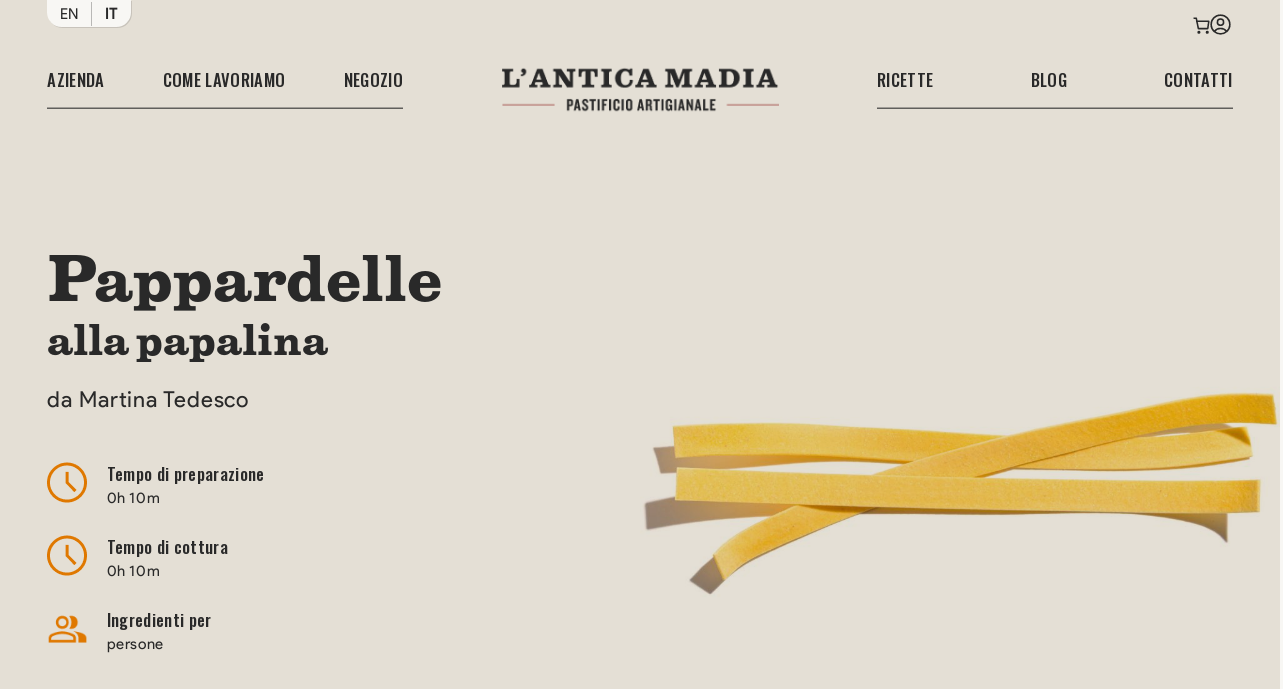

--- FILE ---
content_type: text/html; charset=utf-8
request_url: https://www.google.com/recaptcha/api2/anchor?ar=1&k=6LclZtsjAAAAAAEHZVU6iXUPtIdDv212ykEx-TpU&co=aHR0cHM6Ly9hbnRpY2FtYWRpYS5jb206NDQz&hl=en&v=cLm1zuaUXPLFw7nzKiQTH1dX&size=invisible&anchor-ms=20000&execute-ms=15000&cb=tr7g4ryucdz1
body_size: 44925
content:
<!DOCTYPE HTML><html dir="ltr" lang="en"><head><meta http-equiv="Content-Type" content="text/html; charset=UTF-8">
<meta http-equiv="X-UA-Compatible" content="IE=edge">
<title>reCAPTCHA</title>
<style type="text/css">
/* cyrillic-ext */
@font-face {
  font-family: 'Roboto';
  font-style: normal;
  font-weight: 400;
  src: url(//fonts.gstatic.com/s/roboto/v18/KFOmCnqEu92Fr1Mu72xKKTU1Kvnz.woff2) format('woff2');
  unicode-range: U+0460-052F, U+1C80-1C8A, U+20B4, U+2DE0-2DFF, U+A640-A69F, U+FE2E-FE2F;
}
/* cyrillic */
@font-face {
  font-family: 'Roboto';
  font-style: normal;
  font-weight: 400;
  src: url(//fonts.gstatic.com/s/roboto/v18/KFOmCnqEu92Fr1Mu5mxKKTU1Kvnz.woff2) format('woff2');
  unicode-range: U+0301, U+0400-045F, U+0490-0491, U+04B0-04B1, U+2116;
}
/* greek-ext */
@font-face {
  font-family: 'Roboto';
  font-style: normal;
  font-weight: 400;
  src: url(//fonts.gstatic.com/s/roboto/v18/KFOmCnqEu92Fr1Mu7mxKKTU1Kvnz.woff2) format('woff2');
  unicode-range: U+1F00-1FFF;
}
/* greek */
@font-face {
  font-family: 'Roboto';
  font-style: normal;
  font-weight: 400;
  src: url(//fonts.gstatic.com/s/roboto/v18/KFOmCnqEu92Fr1Mu4WxKKTU1Kvnz.woff2) format('woff2');
  unicode-range: U+0370-0377, U+037A-037F, U+0384-038A, U+038C, U+038E-03A1, U+03A3-03FF;
}
/* vietnamese */
@font-face {
  font-family: 'Roboto';
  font-style: normal;
  font-weight: 400;
  src: url(//fonts.gstatic.com/s/roboto/v18/KFOmCnqEu92Fr1Mu7WxKKTU1Kvnz.woff2) format('woff2');
  unicode-range: U+0102-0103, U+0110-0111, U+0128-0129, U+0168-0169, U+01A0-01A1, U+01AF-01B0, U+0300-0301, U+0303-0304, U+0308-0309, U+0323, U+0329, U+1EA0-1EF9, U+20AB;
}
/* latin-ext */
@font-face {
  font-family: 'Roboto';
  font-style: normal;
  font-weight: 400;
  src: url(//fonts.gstatic.com/s/roboto/v18/KFOmCnqEu92Fr1Mu7GxKKTU1Kvnz.woff2) format('woff2');
  unicode-range: U+0100-02BA, U+02BD-02C5, U+02C7-02CC, U+02CE-02D7, U+02DD-02FF, U+0304, U+0308, U+0329, U+1D00-1DBF, U+1E00-1E9F, U+1EF2-1EFF, U+2020, U+20A0-20AB, U+20AD-20C0, U+2113, U+2C60-2C7F, U+A720-A7FF;
}
/* latin */
@font-face {
  font-family: 'Roboto';
  font-style: normal;
  font-weight: 400;
  src: url(//fonts.gstatic.com/s/roboto/v18/KFOmCnqEu92Fr1Mu4mxKKTU1Kg.woff2) format('woff2');
  unicode-range: U+0000-00FF, U+0131, U+0152-0153, U+02BB-02BC, U+02C6, U+02DA, U+02DC, U+0304, U+0308, U+0329, U+2000-206F, U+20AC, U+2122, U+2191, U+2193, U+2212, U+2215, U+FEFF, U+FFFD;
}
/* cyrillic-ext */
@font-face {
  font-family: 'Roboto';
  font-style: normal;
  font-weight: 500;
  src: url(//fonts.gstatic.com/s/roboto/v18/KFOlCnqEu92Fr1MmEU9fCRc4AMP6lbBP.woff2) format('woff2');
  unicode-range: U+0460-052F, U+1C80-1C8A, U+20B4, U+2DE0-2DFF, U+A640-A69F, U+FE2E-FE2F;
}
/* cyrillic */
@font-face {
  font-family: 'Roboto';
  font-style: normal;
  font-weight: 500;
  src: url(//fonts.gstatic.com/s/roboto/v18/KFOlCnqEu92Fr1MmEU9fABc4AMP6lbBP.woff2) format('woff2');
  unicode-range: U+0301, U+0400-045F, U+0490-0491, U+04B0-04B1, U+2116;
}
/* greek-ext */
@font-face {
  font-family: 'Roboto';
  font-style: normal;
  font-weight: 500;
  src: url(//fonts.gstatic.com/s/roboto/v18/KFOlCnqEu92Fr1MmEU9fCBc4AMP6lbBP.woff2) format('woff2');
  unicode-range: U+1F00-1FFF;
}
/* greek */
@font-face {
  font-family: 'Roboto';
  font-style: normal;
  font-weight: 500;
  src: url(//fonts.gstatic.com/s/roboto/v18/KFOlCnqEu92Fr1MmEU9fBxc4AMP6lbBP.woff2) format('woff2');
  unicode-range: U+0370-0377, U+037A-037F, U+0384-038A, U+038C, U+038E-03A1, U+03A3-03FF;
}
/* vietnamese */
@font-face {
  font-family: 'Roboto';
  font-style: normal;
  font-weight: 500;
  src: url(//fonts.gstatic.com/s/roboto/v18/KFOlCnqEu92Fr1MmEU9fCxc4AMP6lbBP.woff2) format('woff2');
  unicode-range: U+0102-0103, U+0110-0111, U+0128-0129, U+0168-0169, U+01A0-01A1, U+01AF-01B0, U+0300-0301, U+0303-0304, U+0308-0309, U+0323, U+0329, U+1EA0-1EF9, U+20AB;
}
/* latin-ext */
@font-face {
  font-family: 'Roboto';
  font-style: normal;
  font-weight: 500;
  src: url(//fonts.gstatic.com/s/roboto/v18/KFOlCnqEu92Fr1MmEU9fChc4AMP6lbBP.woff2) format('woff2');
  unicode-range: U+0100-02BA, U+02BD-02C5, U+02C7-02CC, U+02CE-02D7, U+02DD-02FF, U+0304, U+0308, U+0329, U+1D00-1DBF, U+1E00-1E9F, U+1EF2-1EFF, U+2020, U+20A0-20AB, U+20AD-20C0, U+2113, U+2C60-2C7F, U+A720-A7FF;
}
/* latin */
@font-face {
  font-family: 'Roboto';
  font-style: normal;
  font-weight: 500;
  src: url(//fonts.gstatic.com/s/roboto/v18/KFOlCnqEu92Fr1MmEU9fBBc4AMP6lQ.woff2) format('woff2');
  unicode-range: U+0000-00FF, U+0131, U+0152-0153, U+02BB-02BC, U+02C6, U+02DA, U+02DC, U+0304, U+0308, U+0329, U+2000-206F, U+20AC, U+2122, U+2191, U+2193, U+2212, U+2215, U+FEFF, U+FFFD;
}
/* cyrillic-ext */
@font-face {
  font-family: 'Roboto';
  font-style: normal;
  font-weight: 900;
  src: url(//fonts.gstatic.com/s/roboto/v18/KFOlCnqEu92Fr1MmYUtfCRc4AMP6lbBP.woff2) format('woff2');
  unicode-range: U+0460-052F, U+1C80-1C8A, U+20B4, U+2DE0-2DFF, U+A640-A69F, U+FE2E-FE2F;
}
/* cyrillic */
@font-face {
  font-family: 'Roboto';
  font-style: normal;
  font-weight: 900;
  src: url(//fonts.gstatic.com/s/roboto/v18/KFOlCnqEu92Fr1MmYUtfABc4AMP6lbBP.woff2) format('woff2');
  unicode-range: U+0301, U+0400-045F, U+0490-0491, U+04B0-04B1, U+2116;
}
/* greek-ext */
@font-face {
  font-family: 'Roboto';
  font-style: normal;
  font-weight: 900;
  src: url(//fonts.gstatic.com/s/roboto/v18/KFOlCnqEu92Fr1MmYUtfCBc4AMP6lbBP.woff2) format('woff2');
  unicode-range: U+1F00-1FFF;
}
/* greek */
@font-face {
  font-family: 'Roboto';
  font-style: normal;
  font-weight: 900;
  src: url(//fonts.gstatic.com/s/roboto/v18/KFOlCnqEu92Fr1MmYUtfBxc4AMP6lbBP.woff2) format('woff2');
  unicode-range: U+0370-0377, U+037A-037F, U+0384-038A, U+038C, U+038E-03A1, U+03A3-03FF;
}
/* vietnamese */
@font-face {
  font-family: 'Roboto';
  font-style: normal;
  font-weight: 900;
  src: url(//fonts.gstatic.com/s/roboto/v18/KFOlCnqEu92Fr1MmYUtfCxc4AMP6lbBP.woff2) format('woff2');
  unicode-range: U+0102-0103, U+0110-0111, U+0128-0129, U+0168-0169, U+01A0-01A1, U+01AF-01B0, U+0300-0301, U+0303-0304, U+0308-0309, U+0323, U+0329, U+1EA0-1EF9, U+20AB;
}
/* latin-ext */
@font-face {
  font-family: 'Roboto';
  font-style: normal;
  font-weight: 900;
  src: url(//fonts.gstatic.com/s/roboto/v18/KFOlCnqEu92Fr1MmYUtfChc4AMP6lbBP.woff2) format('woff2');
  unicode-range: U+0100-02BA, U+02BD-02C5, U+02C7-02CC, U+02CE-02D7, U+02DD-02FF, U+0304, U+0308, U+0329, U+1D00-1DBF, U+1E00-1E9F, U+1EF2-1EFF, U+2020, U+20A0-20AB, U+20AD-20C0, U+2113, U+2C60-2C7F, U+A720-A7FF;
}
/* latin */
@font-face {
  font-family: 'Roboto';
  font-style: normal;
  font-weight: 900;
  src: url(//fonts.gstatic.com/s/roboto/v18/KFOlCnqEu92Fr1MmYUtfBBc4AMP6lQ.woff2) format('woff2');
  unicode-range: U+0000-00FF, U+0131, U+0152-0153, U+02BB-02BC, U+02C6, U+02DA, U+02DC, U+0304, U+0308, U+0329, U+2000-206F, U+20AC, U+2122, U+2191, U+2193, U+2212, U+2215, U+FEFF, U+FFFD;
}

</style>
<link rel="stylesheet" type="text/css" href="https://www.gstatic.com/recaptcha/releases/cLm1zuaUXPLFw7nzKiQTH1dX/styles__ltr.css">
<script nonce="leKZ8GcCZZGdTVRxxw47Mg" type="text/javascript">window['__recaptcha_api'] = 'https://www.google.com/recaptcha/api2/';</script>
<script type="text/javascript" src="https://www.gstatic.com/recaptcha/releases/cLm1zuaUXPLFw7nzKiQTH1dX/recaptcha__en.js" nonce="leKZ8GcCZZGdTVRxxw47Mg">
      
    </script></head>
<body><div id="rc-anchor-alert" class="rc-anchor-alert"></div>
<input type="hidden" id="recaptcha-token" value="[base64]">
<script type="text/javascript" nonce="leKZ8GcCZZGdTVRxxw47Mg">
      recaptcha.anchor.Main.init("[\x22ainput\x22,[\x22bgdata\x22,\x22\x22,\[base64]/[base64]/[base64]/[base64]/[base64]/[base64]/[base64]\\u003d\\u003d\x22,\[base64]\x22,\x22wrTCszzDijhrCsKsw7fDqMK6wrJtPjjDvxPDpMKFwpRUwo4lw6VRwq8iwpsVQhDCtTlxZjcCGsKKTHPDksO3KXfCsXMbBnRyw444worCoiEhwqIUETDCtTVhw5jDqTVmw6PDl1HDjw8WPsOnw4fDhmU/[base64]/Cn8KlBMOkPsKCw5J5Q2rCjg3ClmFnwqx6OMKiw47DvsKgAcKnSnHDo8OOScO0HsKBFUTCm8Ovw6jCgjzDqQVrwqIoasKRwoAAw6HCosODCRDCjMOgwoEBCSZEw6EBZg1Aw4lfdcOXwrbDi8Osa3clCg7DuMKQw5nDhEnCo8OeWsKjOH/DvMKHM1DCuDtcJSVlRcKTwr/DssKVwq7DshccMcKnGGrCiWE+wptzwrXCnsK6FAVROsKLbsOOTQnDqQvDmcOoK11ye1E/wrDDikzDqkLCshjDmcOXIMKtL8K8worCr8O9Aj9mwqPCq8OPGQR8w7vDjsOKwr3Dq8OiXMKBU1Rtw7UVwqcKwrHDh8Ofwqc1GXjCt8K2w792RBcpwpEEK8K9aCjCvkJRaXhow6FNU8OTTcKcw5IWw5VjCMKUUhRpwqxywrbDqMKuVkl/w5LCksKawqTDp8OeM3PDonAWw4bDjhc4TcOjHWozckvDuTbClBVUw5QqN2ttwqp9QcO1SDVew4jDoyTDmsKxw51mwqnDvsOAwrLCkjsFO8KBwpzCsMKqXsKWaAjCsAbDt2LDtcO0asKkw50dwqvDoj0EwqllwqnCuXgVw6zDl1vDvsOrwo3DsMK/CcKbRG5Aw4PDvzQBOsKMwpkvwopAw4xuCw0hXcKlw6ZZHAd8w5pow57Dmn4QVsO2dSIgJHzCtF3DvDN6wpNhw4bDusOGP8KIVV1AesOXLMO8wrYnwpl/[base64]/DqcOANHnCrm5fFMK2ATfDvyg4MsOuwr/CrMOMwrLCt8O1LG3DqcKPw78Dw4HDmX3DrT8TwpbDvkoXwqrCr8OMXMK9wrrDtMKxLGljwpvCqGYHGsOmw4ISSMOMw7gfWHFqLMOuXMKZREbDkSlSwoF3w6/[base64]/wqTDnsKcaXljCSA0KVl0PXzCh8KXwo8nwp5wOsKWOMO4w7/CtcKjRMOHwonDlFUNGMOEL2TCjlx/w4XDpR/[base64]/[base64]/[base64]/DisKCYcKowo4rw6kcalIRwpcZw7zCp8OnXsKrw418woZrJsKBwpnCo8O2wqsuG8KUw758w4nClXrChMOPw6zCmsKnw4lsNcOYWMKMwo3CrBrCm8K7woo+Mw0BQ1LCkcKFbVhtBMKCQE/[base64]/[base64]/[base64]/CtXZswrDCiSLChyYUw4hMScORw5vDmy/Dq8K6w5kLwpTCiGxUwqhrAMOmWMKrZ8KBRFnDlgtAI1M7AcO0KQQew4nClmTDoMKbw4fDqMKBRgpww6ZGw6MEJThRwrTDsxfCosKzOlvCsTfDknTClsKALW4nF1QywoPDgsKpCsO/w4LCm8KOMcO2X8KfSkHCt8KWDQbCu8O0Flozw78ifgYawp53wqwCBsOfwplBw4jCucOewroTTW/ClHYwMkrDiwbDvcOSw4LChsKTf8OLwpzDkHxWw7dmXMKbw6l0dlrCpMONesK5w6p8wqEGBi4fNMKlw4zDhMOcNcK/CsOIwp/Chl4iwrHDocK2P8OODEnDuTA8w6nDgMOjwojDo8Khw6U+H8O7w5k+YMK+DAIPwqHDrht0eURwHmLCm1LDghw3Zh/Cj8Knw6FOesOoAxpnwpJaRMK5w7Jdw7XCp3BEUcOuw4RhcMK7w7keVXkkw4AYwopHw6rDq8KIwpLDky5CwpcHw4bDqF49EsO1w59CfsOxYRXCtDTCs3cGWsOcc3jCo1FhI8KZDMK7w6/CkwHDnkUPwpIKwrd1wrBxw7nCncK2w5HDh8KwP0XDhRx1W2p/[base64]/NBbCicOZIF/CplDCg8O/wrPCm0g/[base64]/[base64]/[base64]/w4bDsVViwoTDo1tawpc/aTrCs1/Dm8ODw5LCg8KHw6tUw5jCmMKLXlXDocKQZ8K4wogkwrYuw5zCiBUjwpY/wqfDjQRnw6jDnMOXwqpGRCXCqVMOw5fCl0zDm2PCvMO9NcKzV8KtwrHCkcKFwrnClMKrBMK+wqHDtsK9w4Nww75/[base64]/DmRzDhcKsw4nDs8OlwonDh2ZdbjECwoEdXD3DicOYw6o2w44Cw7BHwrbDicKhKXx/w543wqvCoDnDmcKAKcOlUMKnwoXDicKONn04wo4UYXcjBcKSw5zCuBDDjMOKwqM9d8KaCAZmw6vDuULDhCrCpn7CqMOOwptudsOZwoPCqMO0b8K0wqdbw4rCnG/[base64]/CiEx5c3dYe8Kww6MxB8KSO8OLYMOcH8OYYHYRwqZPJjTDhcODwoDDjkDCt343wqN8bsOgOMK7w7fDrWVAAMOhw4DCvSxMw5jCh8OuwqNgw6DCo8KkIzrCusOKd30Nw5LCucK/w5AZwrcWw5HDrBhGw57Dhl1kwr/[base64]/G8O3H2TCisKKwrnCtgzDg8OKwrhow5llA8OCd8KiwpfDs8K7UkHDn8OOwp/DlMOpMgPDtlLCpg4CwrUvwq3Dm8OcZRHCiSjCs8OtdBjCmsOZwqJhAsOZwooZw7kNND4Bc8ONGELCkcKiw6RQwo/[base64]/CnzldDcO5WcKRw43CscOOw4LCn24GasKtw7ZzbsKMEV5/aHASw58Qw5BQwovDicOrFsOjw4HDgcOWHh8bClTDucOvwr4Dw5tHwr/Dkh7CvMKvwpgnwojCoyLDlMOZLi1BLznDosK2cAFOwqrDulfCnsKfw6VMAG88wowxMcKuasOhw6ouwqVlG8Krw7/CkMOPBcKawq90BQbDhHBfM8KYY1vClls+w5rCqkYOw51/Y8KRbnjCnQzDksOpWnrCgVYsw6dVTMK4E8K1XVQ6b2/Ct3bCrcKIT2fCpETDq3p+HcKrw45Cw4LCn8KJbitLGnA3NMOmw47DmsOiwrbDkwVOw5FqYXPCq8OQIWHDnMKrwo9LN8OcwpLCqhgGf8KGAHPDnDfClcOccjpCw5FOTXLCsCAhwoHCsyDCul0fw7x1w6/DiFsSD8OCc8KLwo8PwqQ2wpUywrrDt8KMw6zCsA3DmcOValXDq8OQP8KvbGvDjTQqwqstLMKDwqTCsMOKw78hwqlJwpALbS3DqEDChgYKwovDocOOdsOuBEA3wrYCwrPCtcOnwqbCmMO7w7vCv8KIw5xtw6QyKBMFwoYiUcOlw4DDmiRHEk8pccOHwobDocO/bVzCsmnCsQx+NsKkw4HDssKmwrrCj0EGwobCi8OkX8O3wq83HQzCnMODcwYdw7vCshLDuGBywoR8HmtCRFfDrmDCgMO/OwrDisK1wqkOYMKawqfDlcOjwoDCk8Kxwq/Cg2fCvEPDp8OKWXPCi8O1eTPDvcKGwqDCi2/DqcKfGC/CmsONe8KGwqTChRLDhCwGw65HB3zCmsKBNcKHcsOXdcO6UMKDwq8oQnzDrRTCnsKiE8KZw57DrSDCqmgYw43Cm8OwwrLCicKlYQ/Cv8K6wr5PKgfDmMKVF1JueWrDmMKJER4Rd8OKfMKdbsOew63CqMOQNMOkfcOMwoIBVkrCosO4wpDClMO8w4ILwp3CjxJLJ8O6Ex/[base64]/CrMKywqHChQIVwrQ7RsKywqTChsKWwpzCvMKvf8KAI8K6w5TCkcOPwovCilnCjn4/wozCgg/[base64]/Qm/Dl8O+JsOKw6nDjcOpI8OTEMOMGUzCt8OjKXJpw5U8AcOSPMOzwqbDuTgbM3fDih8jw4hzwoxaPgs2H8K2UsKswr8sw68Gw6xcU8Kpwrhow51vY8K4C8Kdw4oNw7nCksOVEw9lIDfCo8OxwqXDscOrw4/ChsKYwrhvBmfDpcO/[base64]/GxUqwr/CggbCrwbCv8OfwonCpkY3wo9Rw7zCq8OHOMKyT8O0YjpvPz4FXMOLwpE4w5YgYh4aTsKTc0IOPjrDqDhlTMOrKgkoO8KSMn/[base64]/F3LDgMOMOlXDpsOZUEXDnsOfw59UT8OAYcKvwq4PQX3DosO3w6jDpA/CrMKfw47CpC/CqcKjwrM0DlJVKg0gwrXDjsK0ODbDpVIVD8OUw6JHwqcRw6RUJ0LCscOsN0LCmcK0NcOuw4jDsxZhw6PCgX5rwqUzwoLDpBXChMOuwrJaC8KuworDtcKHw7LDqMOiwp9bIEbDji4NKMODwrbCu8O/w7bDucKFw7LCq8KmLMOFGkHCmcOSwpk3GnBJIMOwHnDCocKewo/DmMOCf8KlwobDjW/[base64]/CmsOQwoDCv8KYZsO8w5IqwqcDwrQYwqzDjsOcwp3DvcKxEMK6ICUjXm9UYsO3w4ZGwqEJwo0kwqfDkzI5Ql5/QcK+K8O3f2nChMOkXmFfwozCscOrwqPCnGHDqHLCisO0w4jCg8Kaw5cSwojDkcOKwovCswRyMMOBwoPDm8Kaw7Z6S8OMw5vClsO+wo88D8OlBSnCqEsZw7jChMOeZmfDriJ8w5xcJyJgZj/[base64]/CrMKQwqc8w4hOwrLCpcK6wrLDmHHDocK+wr7Du0l9wrJHw78Ww4fDr8KkHsKcw5AxD8OcTMOoQRHChcOPwqEDw6TCuwTChy1iXxLCjUYYwqbDkx8dTTTCgwTCu8OLSsK3wrsIeEPDncOxFEgMw4bCmsOZw6vCksKBeMOtwr9CF0XCqsOgZXwhw7/[base64]/DsMOLKC7Drn94fCssdMOVw4hTwqnDiGHDh8KHIcOkeMOQZlglwoVHKTFoRl0Lwr4twrjDtsKEPcKgwqrCl2nCsMOwEsKNw5tlw4csw54ITR97SFvCoxJkJMO3woJKZW/[base64]/DnsOFw6/DqW3Cj8K3w6lUw6oow5LDmEnCijfCow42R8OAwpp3w4LDnDnDmUzComAwL2HCiRrDkHsUw7Y9W1nCr8Oyw7/[base64]/[base64]/CpBpjL0fCu8OTw5Qww4rDrMK+wojDmgs6wrIzKV3DohJ5wpjDpTbDmEF/worDo1XDh1nCocKCw6RBJcOjKMOfw7rDk8KXN0Q3w5jDrcOQFg4KVMKGaQ/DgDEVw6vDuxIBPMO9w7EPISTDoydaw73DpcKWwqQjwpUXwozDpcKlw71RUkPDqwVgwrBCw6bChsOtd8Kfw6DDkMKbCTJVwp8+RcKDXR/ConcqahfCq8O4TV/Dt8KXw4TDoglfwrLCkcOJwpcYw6vCpsKKw4LCusOeacK8OG4besOGwotWXm7ChsK+wqTCn1/Cv8OMw6vCqsKTUEx5TSvCjxTCssKCGyjDqD/ClwnDuMOWw5Fdwocuw6jCkcKzwr3CocKjfkLDgMKAw5V5XAwxwrU5O8O5LsK2JsKIwoRmwrHDl8Oww4FTTcO7w7bDnAsawr/DrcO6W8KywqEVd8OSZ8KJB8OZYcOLw4bDuWHDqcKEGsKxRhfClh/DnUoNwqN6w5zDnkPCvSDCvcK9DsO7d0jDjcOBC8KsUsOqFQrCsMOLwpjDjQFwNcO8FMKkw4PDnzvDjMO0wpLCi8KSXcKgw4jCmsOzw67DvDMHH8KpaMOhDhkWH8OJah/DuR/DoMKFesKUZMKzwpHCrsKiOCrDi8OiwrjCsy4Zw6jDt2NpE8OjQCRjwq7DsQXCoMKdw7XCucK4w7smKMOdwrLCosKrJsK4wqA2wrXDsMKUwobCrsKFOzMAwpRKWnXDplLCkHfCnzHDukzDl8ODRCktw6LDsS/CnAZ2TAnDi8K7DsOvwqPDrcKKJsOawq7DrsOpw4UQdBYdFxYIbCkIw7XDq8OZwq3DkmIDYC4kw5PCgGBxDsO4fXg/XsOQPw4CdHPDmsK8wrxUbkXDuDHDu0XClMO7d8OOw6kzVMOdw6rDlUHCkCvCln7CvMONLBhjwrd7w53CogHCkWYOwp9odxp8d8OJKMOMw5HDpMO8V1rCjcKGYcOfw4cOZcKBwqd2wqLDtEQzXcO4JVJIEcKvwpU6w4/DnQXCgXhwMlzDqsOgwq5fwqbDmXjCh8Kzw6dUw6h3fzfCliMzw5TChMKbTcKnw5hJwpVZWMOPaHh0w4nCnCXDmMOlw4EndnQ2Yh7CmiXChywBw67DiQ3Ci8KXcX/DmMONVyDDnsOdCXxzwr7DsMKOw7HCvMOfLFdYb8ODw54NaHUiw6QlLMK0L8Kmw4N0dMOxDxwlesOyOsKIwofCtcOTw5s2a8KQKCfCv8O4Ij3DssK/wqLCjGTCo8OhD0VaFcOdw7vDqW8jw5rCrMOBc8Obw4ABM8O0QTLCq8KswqHDuC/Cth88wrkpfksUwqLDuBRow6lHw7zCqMKDw5/Dq8OaPxM5wpNNwrBbP8KLPE3CoS/Coh1cw5PDo8KYIsKCPnVWw7Jxw77DvysnNQdGfndIw4HCgsOTesKQwobDjsOeIil6HXV4NnHDlQnDgMOPVUrCjsOrMMKZSsOBw6k1w6FQwq7ChER/DMOYwqEPcMOww4TCu8OwOMOwGzzCqsK5DhDCvsOzOsOlw4vDgmTDjsOFw4LDkXnCnRHCrWzDqC52wqcLw4QYEcO/wroReQF4woXDpi7Dt8OXR8KDGmrDg8O+w6rCpEUJwr0PVcOjw647w74LKMOucMO6wpNdBlMHHsO9w6pBU8Kyw4HCuMKYLsKiGMOSwr/CjHNuESkMw5lTAlzDhQzDoWsQwrTDt0dIVsO2w5vClcOdwpxlw5fCpWlbNMKtXMKewq5kw4TDv8ORwoLCssK5w7zCk8KMaC/CthFnR8KzFUxmQcOgOMO0wozCm8OscSPCp3XDgSjClgkNwqVxw58BDcOLwqnDsUIEIRhCw6ArGAdiwojCmmdWw61jw7V2wqF4LcKRY1QTw4/DtWHCrcOUwqvDr8O1wpVTBwjCjkIbw5XClMKowpkFwoNdw5XDnjnCmnjCi8OwBsKqwrYjPRNQd8K6OMKCNT41eX1WJsOpFcOmVMOAw6FFBCtGwp7CpcOHCsOQO8Oiw4/DrcK1w67CkxPDiSsqXMOBdMKSFcO+DsOoJ8KEw645wrxywrjDksO3OyVMf8KHw63CvnXDvQV+PsOtOTEeVULDj3o8G27DvBvDiMOEw73CiFpFwqvCq1wMWHJFV8Oywplsw45AwrxXBmfChnQCwr9jeWnCiBfDuB/[base64]/CgVccZW8kcsK+IMKYTsOgecKKwq9Jwrl5w6URb8OvwpxSDMOoXUVpd8O9wr4xw7DCmi0xZSBMw5Y3wrbCrGoKwp/Do8OqTxwaHcKQGVPCpQrCicOQZsKsNxfDomfCgsOKA8Oswq8UwqHCoMKwdxLCvcOceFhDwptreBjDu3TDmijDmATClHpqw6sEw6xUw457w4kww5jDiMOLTcKlc8OVwobDmsO/wqh9OcKWAEbCh8Oew7HCtsKMwo4JF3DCnHbDqMO4OA0Lw4HDoMKmMhvCjnDDpzFjw6bCjsOARBhkZUBqwoYNwqLChAUSwqpAUMKRwpMwwo9MwpXCmSARw787worCnBR2HcKhL8OEE37Dq31+VMOHwp9Jwp/[base64]/[base64]/w6LDokwRJkbCjMKRSMONwrJSw57Djj7Co2oGw55ew53CtDfDhnAUCcKiTC3Dk8KQHVbDizgkfMOZwrHDtMKSZcKEAndYw4BbDsK0w6DCoMOzw6DCocKvABUtwpDDmnVzC8KLwpPCtQYxNQ7DiMKKwpgSw6bDrWFAWsKcwr3CoQPDikMQwozDgsK/w5HCvsOlw6Nnc8Oic38uTsOJbX1WHDFWw6fDjnxJwoBKwq1Jw6vDmSxNwobChhIbwphrwoEgATrCl8Kswrt1w7xQORRfw6B6wqnCkcK8OVt1CGrDrGPCicKBwpvDmiYCw7cVw5rDqDzDqMKew4/CqUdkw5F1w6ABdsO9w7XDshTDgFUfTkZNwpfCizvDmhfCuQxSwq/[base64]/CgnY6wqTDlsKfM8KIU8K2w4t0wrzDucOAwo8lw77Cq8KNw5rCni/DtFdIYsKtwoU2BFPClMK6w4rChMOvwrfCplbCt8OEw5vCkQ3DqcKYw4nCo8KZw7VpSh5jL8KYwqUZwppSFsOEPSQoX8KhL2jDvcKSPMK/w6nCnD/DuRh7QTh3wo7DuBQse37Cq8KgDgXDkcO+w5Z0I17CpTrDisKmw5gCw6rDoMOXYlnDisOTw6BIUcK2wrXDtMKbAhwrel/DslcAwrh6L8OhJsOEw7E+wqZew6rCjMOxUsK1w7Riw5XCi8O1wqQIw73CuVXDpMORK1dcwpXCi3xjMcKlf8KXwqHCucOhw6bDlm7CssKDV3s8w4XCokzCqnrDllfDtMK8wpIOworCmsK3w758TA1gIMOVT1IKwqTCkSp5QxdRd8OvfcOsw4/[base64]/Dg8K2woNxwobDnUHDu8Oiw6QEOmZKwpLCgcK1w5toNx9Rw5HCqVXCocO/UsKrw7vCi3Nowockw5REwrrCvsKaw7FGY0jDiG/DtSfCqsOTXMKEw5hNw4bDj8OIeVjCpzLDnjDDl3PDocO/XMO5KcKMU2HDisKbw6fCv8KOXsKKw7PDlsOnccK3QcKYL8OBwphuSMOCQcOXw6rCq8OGwqMwwqBtwpkiw6VGw6zDjMKPw7bCm8K0QX5zKjkRXhd4w5gdw5nDjsKwwqnCiEfDsMOARixmwqNlNBQjw5VxFVPCvArDsippwrEnw70SwqUpw40/[base64]/CuH01DRQMHsK2KzAiIMOUV8OkQBHCpxDDgcKqCRNNwo0bw6hQwr3DmcOmT3wJa8KWw7LDnxbDgCfCi8KjwpvClVZ3ZixowpFBwozCh2zDq2zCiAxgwoLCq1DDtXzCiyvDv8O8w4EPw69CEUrCncKuwoI1w4MNN8K3w4DDicOiw6/CugIewrPDicK7BMOMwqrCjMOqw6pDwo3CqcKYw6Q0wpPCmcOBwqd8w6TCv0MTworCqMOSw49Rw4JWw4YoCMK0XhjDnW7Dq8KIwoYAwq3DjMO2UFrCscK8wrPCskNNHcK/w7l8wp3CqcKgfMKRGDjCuiLCri7DvW85McKOdRDCgMKBw5JMwqI4M8Kbwq7CvWrCrsO9FxjCqiM/VcKJb8ODEFrCrSfDqGDDplFNRsK3wr3DvWFzHHt2ZR5gAmxpw49kEQzDmAzDssKnw7bCqlsfd2/CuRg9A3LCm8O6w4sCRMKXCWEVwqQUd3Zxw6fDisOsw4rCni4Fwq91Whs4woprw4DCgyRPwoRVM8KOwo3CpsOEw7s4w69SIMOuwoDDgsKMOcOXwoHDu07DpA/CsMOKwonDtBQzLCt7woDDkAXDqMKLDX/[base64]/[base64]/w7zDqcKBw5/[base64]/DsVXCmcKDwos4wq4kbDQYw4bCmBPCgMKZwqVow4nCncO6aMOvwrZQwoBPwqLDl1PDqsOINWnDjMOKwpLDhMOMWcKbwrlowrcgYEs6ACx4AFPDlHZ5wr47w4fDlMKMw6DDrsOrcsOYwrEPYcKrXcK5w4nCkWsNZjvCoH/CgG/DksK7w47CmcOOwr9Gw6UXUxvDtCrCmFvChRLDrsKfw4BzDcOpw5NtfsOfbcOULMOnw7PChMOgw6lhwqRqw6LDpTQvwpUmwp/DinEkecOvRsOMw73Dl8KZYR0iwozDtxlMJTJPOzbDtsK1SsO6Wy0+XMKzX8KCwp7DhMObw4bDucK2ZWvCnsOAdMOHw53Ds8OwVkbDs1gMw5bClsKHXg/CgMOqwoDChXzCmsOiVsOHU8OyTcKRw4LCgMO9AcO5wpZzw759J8K/w6Qcw6pKYVo1w6Ukw4/CicOzwrdNw5/[base64]/DmAUgwprDrwTDrlLDl8KeNm3CscKfw7lESMKcMAAxLwLDt1AwwrlrBAbDoGPDpsOmw4A6wp9BwqB4H8OCwpRKMsKhwpMddScqw5vDk8OiLMO7Vzw0wqlTb8KtwpxAbz5Sw5HDqMO8w7gBElfCqsOqRMKCw4TCnsOSw4rDih7DtcKjOj3CqUvCnk/CnjtwL8OywpPCqxrDomEnGyTDiDYPwpnDr8OVKXsDw61Uw4w+wpLDg8KOw7EcwrIxwqbDpcKkI8OqcsK6PMK5wrHCo8Ktwps/[base64]/NcOfIHUQw6vCjWsCwqNpEsOswq/ChkjCisOOwrZAGMOmw6/CmSnDhyLCmMKVKilCwpYxLE9kTsKBwr5uI33Dg8O2w5QQw7bDtcKUOjkJwr5Nwr/DmcKrLVFSaMOUNV9Aw7szwo7DqA4AEsKAwr0mP213Plt6Mn0Iw6MQScO/C8KpH3TCtMKLKynDswHCqMKsOsKNIm0vO8Opw7RsPcOSWSjDq8OjEMK/w5Now6w7K2nDkMOjEcKnQwPDpMKEw40GwpASw43ClMK8w4BoFh4UTsK2wrQfasOdw4Iywohtwrx1D8KeUGXCqMOWDMKdesOYZwfCq8KQw4fCiMOkbQtww5TDlnw1BhrCrW/DjhIAw7bDmSHCoiIOSyLCoGlVw4PDvcOAw7/[base64]/Tl7Dvi3Dmx9vw7EnJgfDhzEywpkNw7xcK8KpSF1uw5YDZcO8N2Mrw5Quw6rCnGIvw6ZOw5pQw53DjxkIFTZIJMKtbMKkLsKsW0EcX8OBwo7ClsO8w4QcC8K/[base64]/[base64]/A8KQNcOywpBjBsO0w63CpAjDrhLChBLClFlCwrFcbVFYw7HCssK/[base64]/w6HCpsOQUcOcLQLCkcOYRwM3w59ebTXDkhrCnFoQDMOIQnbDjlLCkMKkwpPCoMKZV3QfwpLDqcKuwqwPw7wVw5nDkg7DvMKAw4V9w4dJw7Fvw4grB8OsSXfDucOnwrXDq8OHNMKzw4PDoXQ/ccOnbGrDvn5hecKJDcOPw4NwR1hEwo8wwqTCkcOVQWPDgsK5NsOgIMOBw5rCgCpcV8KvwpFdEXfDtQjCrC3Cr8KIwoZUHVnCn8KgwpTDngRTWsO2w6/[base64]/[base64]/VzYXFsO/CHHCvhzClMO6woY8w7FQwo4CUislEMKRfl7CoMK/[base64]/[base64]/Dgw/CsVPCiTTDt1lCwpowQRjCjcK+wp/CucK8wpU/FHfCtMOHw4rDt1cMFMKUwprDoiYFwrArN3wdw50vDHHCmXYRw7dRJAkhw57CglICw6tDV8KwKBHDs1nDh8OLw6TDuMKHecKdwqw5wpnCn8KUwq9fO8Otw6PCn8OMO8OtYj/DnsKVGFrDnBVSF8OcwrfCvcOgbcKSTcKywrDCgU3DgwTDrkrCuzbDgMOfOhVTw7how67Cv8K6H3HDtFrCiCQvw5fCp8KeLcOFwqsaw7x7wqnCvsOOBsOyVh/CmcKWw5HChAfCqyjCqsOxw7F2EcOiVF0GFsKvNMKGF8K+PVM7PcK1wp10HXnCkcKMesOlw45ZwroTdFBEw4FEwrTDrMK+acKrwqgWw7DCoMKswo/DiEAZVsKywovDrFLDg8Ocw4Afw5hWwr7CqcKIw4HCsSc5w51lwoYOw7fCpizCgmQfQCZ+U8Klw75UScObwq/Di0nDlcKZw4JvPcK7dXfDosO1XQZiEyQkwpQnw4dLZR/DkMO0fxDDlsKiAQV7wq1gVsKSw6jCljfCpE7CmTLDtMK1wobCusOGeMK+TX/Dl1lWw6NvZMO4w4UXw4AILsOsKRvDr8KzYMKYw6PDiMKLcWQkMcKRwqrDpG1SwoXCr23CmMO+FsKNFBHDpkvDui7CgMOtKmDDhhYzw4pfIEVIC8KDw70gLcKgw6XCmEfCm3DDr8KNw7TDpBNVw6TDuypVHMOzwpfDqh7CrSJvw47Cv0MPwo/CkcKeRcODcMKmw6fDlANhbwvCuyVPwoE0dBPDm00IwofCtMO/aj4Lw51NwpZOwo0sw5gIMcO4C8ODwox6woMGHHPCgVJ5fcOewqvCsBNzwpkowoTDt8O+H8KtS8O3BxwHwqAnwoLCocO/ZsK/[base64]/DmsOhwqTDrB/Ct0YxB8KxNMOVM07Cu8OVaQgfcMK3e0RIARLDlMOLwpfDiUrDlcKHw45Sw4MwwpILwqQfUHfCqsORNcKaOsOmIsKWWMKrwpsMw5NkXRYvaGATw7TDjHnDjEhBwoHCkcOxSg0YNS7Dn8KkHhNYMMKkah3CjcKeBSZVwrZRwp/[base64]/CoyNuwq4bRsOvZsODSVXCqVdcw6paBkTDjSvClsOfw63CgGVXTg3DpzBfVMOAwrN9FyE7ckUeFWhzI2TCpmfCicKoKg7DjxbDh0vChijDgzzDjhDCsDLDl8OOC8KAGU3DssODTVYURBRHJCLCmGApZANIN8K/w5TDpMKQQ8OPe8OtBsKKfS4aR2tDw6bCssOCGR9Jw7zDvHvCoMOMw7vDmEDCu08Dw7Qawr8tB8K/wr3DgncnwrnDkWXCnMKzAMOFw5waO8K7fjllLMKAw6pxwrXDhU7DpcOPw5/[base64]/[base64]/CvAbCksKdIsOCwoNlWV/DrlDDu2gkMcO+wrR3RMKUBhfCnVjDuChPw6tVEhPDi8KpwpM1wr7Du2bDlWRBDgJ9FMOuWzAkw6dFMMOUw6t/[base64]/DpMKpw7bDoCV+wrQAGhwNw4whQMKUOMOEwphOAxh0wpNlZDPCjWI5dsOoUBc2e8K/w5TCj1pFfcKlDsKHT8OHNzfDtUzDnsOUwpjCnMKzwpTDpMOuRsK5wrklaMKMw69nwpvDlCJRwqRPw6nDhgLDlXgKRsORV8KXdxQwwq8UR8ObT8K4fFl9NlLDizvDpHLDgh/CrMOqR8OswrPDnVBnwpEbH8KALT/DvMOsw7hxOHBrw6REw7ZGVsOcwrM6FDDDiSAwwq1FwooACUMNwrzClsKQc1/DqCHCmsKrJMKMN8K4YwBfVMO4w4TChcKNwr1QacKmwqlnKD8iVgbDr8OWwrBpwqJobsK4w6JGK0d/eR7Dvyoswr7ClsOCwoXCg1ZQw6F6QAfCj8KnC2ppwqnChsKDUwBlKmTDk8Osw581wq/DmsO9FV09wrNdSMOxDsOnRhzDkncXw6ZXwqvCusKmOsKYCzgTw6/[base64]/DrsKVwpEHB8OVw4nCpMO4wp/[base64]/CgSbCtlzDrX9xw4HCqAfCiMOYwp/[base64]/DoSIxa03DgBQRw6LCjcKlYsOHw7nDscKpLsKfw5RsSMOATsKnMcKaTjAlwpdmw6xrwolQwoDDl2RTwoZMTGPCnH8ywofDvMOgUx0DT1hqRRrDtsOhw7fDmh9pw48USgl/MnR8wpUBRFg0HR8LBnvCjzBlw5nDtSzDo8Kfw43CoGFtKBYawpbDpSbClMO5w5kewqFTwqDCjMKRwpEFCxrChcKmw5ctwpFpwqfDrcKLw4TDgzJCdj9Sw6l4DXwdYTXCocKSwrl2bUsZeQ0DwoXCl2jDi3/[base64]/DmMO+UHPDvl3DoU/CpsOjLVjCnMO4w4vCo3nCjMKpw4PDqVF9wp/Co8OgbylEwp43w6cdIU3Dshh/McOHwqJmwrnCoB5jwrAGf8OhRsOywp3CrsKfwrjCoS8hwqgNwpjCgMOrwqzDkkHDk8OsFsO0w7/DvBJXNBINLQnCr8KNwrZqw6Z0w6smKMKffMO1w5XDqg/DiB5Lw7gMSnLDp8KEwo50dkYrHsKIwptKRMOaShNew74GwrBkNibCiMOtw6fCucOCFSJDwrrDrcKvwo/Dhy7CgmzCsXHDp8KQwpNKwrlnw7bDux7DnSsDwrp0WGrDvMKkYg3DtsKlLjPCssOQTMKwYQvDvMKEwrvChksbM8O/[base64]/wronbsKNwpB4wrdbw4vDscO9NEDCjFDDgAdXwp1UFsOOwpLDgsK9WcO+w5/CusOBw69DMgrDj8KgwrvCscOVJXnDjlpVwqLDuSkEw7vCoGrDvHcFe0ZTZsOJIntLQWrDhUfCrsK8woTDj8OdF23CpVXDujENTjbCrsKWw61Hw7Mbwqptw7VnN0bCt3nDicKAYMOSJsK1eD0lwp/ChXYSw4XCqUXCocOlbcK7ZxvCrMO+wrHDjMKuw44JwovCqsOwwqTCkFxEwq56HSvDksKbw6DDr8KeaScNPgcywrw+bMKnw5FbB8Oxwq/[base64]\\u003d\\u003d\x22],null,[\x22conf\x22,null,\x226LclZtsjAAAAAAEHZVU6iXUPtIdDv212ykEx-TpU\x22,0,null,null,null,0,[21,125,63,73,95,87,41,43,42,83,102,105,109,121],[5339200,318],0,null,null,null,null,0,null,0,null,700,1,null,0,\x22CvkBEg8I8ajhFRgAOgZUOU5CNWISDwjmjuIVGAA6BlFCb29IYxIPCJrO4xUYAToGcWNKRTNkEg8I8M3jFRgBOgZmSVZJaGISDwjiyqA3GAE6BmdMTkNIYxIPCN6/tzcYADoGZWF6dTZkEg8I2NKBMhgAOgZBcTc3dmYSDgi45ZQyGAE6BVFCT0QwEg8I0tuVNxgAOgZmZmFXQWUSDwiV2JQyGAA6BlBxNjBuZBIPCMXziDcYADoGYVhvaWFjEg8IjcqGMhgBOgZPd040dGYSDgiK/Yg3GAA6BU1mSUk0GhwIAxIYHRG78OQ3DrceDv++pQYZxJ0JGZzijAIZ\x22,0,0,null,null,1,null,0,1],\x22https://anticamadia.com:443\x22,null,[3,1,1],null,null,null,1,3600,[\x22https://www.google.com/intl/en/policies/privacy/\x22,\x22https://www.google.com/intl/en/policies/terms/\x22],\x22KlztGXSrwJJEVq9a6DMV1G+3a2NBGIlWP3/uIfnhVak\\u003d\x22,1,0,null,1,1762012192207,0,0,[182,73,81,44],null,[230],\x22RC-Fz0jDj7jAFxmBQ\x22,null,null,null,null,null,\x220dAFcWeA7nXE3aLBo_rAFnAJBN3wedlURIXyY_w6QslrbU_4fK6s1_kX9TPGEQN4T1CwRFfUlVKSF-xrNqN5C5K6KAXnw_tIg46A\x22,1762094992121]");
    </script></body></html>

--- FILE ---
content_type: text/css
request_url: https://anticamadia.com/wp-content/themes/anticamadia/style.css?ver=4.5
body_size: 33499
content:
/*!
Theme Name: Antica Madia
Version: 4.5
Theme URI: -
Author: GlocalWeb
Author URI: https://glocalweb.it
Description: None yet.
Text Domain: AM
Template: glocaltheme
*//*! normalize.css v8.0.1 | MIT License | github.com/necolas/normalize.css */html{line-height:1.15;-webkit-text-size-adjust:100%}*{-webkit-box-sizing:border-box;box-sizing:border-box}body{margin:0}main{display:block}h1{font-size:2em;margin:0}hr{-webkit-box-sizing:content-box;box-sizing:content-box;height:0;overflow:visible}pre{font-family:monospace, monospace;font-size:1em}a{background-color:transparent}abbr[title]{border-bottom:none;text-decoration:none}b,strong{font-weight:bolder}code,kbd,samp{font-family:monospace, monospace;font-size:1em}small{font-size:80%}sub,sup{font-size:75%;line-height:0;position:relative;vertical-align:baseline}sub{bottom:-0.25em}sup{top:-0.5em}img{border-style:none}button,input,optgroup,select,textarea{font-family:inherit;font-size:100%;line-height:1.15;margin:0}button,input{overflow:visible}button,select{text-transform:none}button,[type="button"],[type="reset"],[type="submit"]{-webkit-appearance:button}button::-moz-focus-inner,[type="button"]::-moz-focus-inner,[type="reset"]::-moz-focus-inner,[type="submit"]::-moz-focus-inner{border-style:none;padding:0}button:-moz-focusring,[type="button"]:-moz-focusring,[type="reset"]:-moz-focusring,[type="submit"]:-moz-focusring{outline:1px dotted ButtonText}fieldset{padding:0.35em 0.75em 0.625em}legend{-webkit-box-sizing:border-box;box-sizing:border-box;color:inherit;display:table;max-width:100%;padding:0;white-space:normal}progress{vertical-align:baseline}textarea{overflow:auto}[type="checkbox"],[type="radio"]{-webkit-box-sizing:border-box;box-sizing:border-box;padding:0}[type="number"]::-webkit-inner-spin-button,[type="number"]::-webkit-outer-spin-button{height:auto}[type="search"]{-webkit-appearance:textfield;outline-offset:-2px}[type="search"]::-webkit-search-decoration{-webkit-appearance:none}::-webkit-file-upload-button{-webkit-appearance:button;font:inherit}details{display:block}summary{display:list-item}template{display:none}[hidden]{display:none}figure{margin:0}ol,ul{list-style:none;margin:0;padding:0}blockquote,p{margin:0}img{max-width:100%;width:auto;height:auto;display:block}h4,h3,h2{margin:0}a{text-decoration:none}@font-face{font-family:"Product Sans";src:url(assets/fonts/product-sans-regular.ttf) format("truetype");font-weight:400;font-style:normal;font-stretch:normal}@font-face{font-family:"Product Sans Italic";src:url(assets/fonts/product-sans-regular-italic.ttf) format("truetype");font-weight:400;font-style:"italic";font-stretch:normal}@font-face{font-family:"Product Sans Bold";src:url(assets/fonts/product-sans-bold.ttf) format("truetype");font-weight:600;font-style:"italic";font-stretch:normal}@font-face{font-family:"Belizio";src:url(assets/fonts/belizio-bold.otf) format("opentype");font-weight:600;font-style:normal;font-stretch:normal}@font-face{font-family:"Knockout";src:url(assets/fonts/knockout-lite-weight.otf) format("opentype");font-weight:400;font-style:normal;font-stretch:normal}body{font-family:"Product Sans",sans-serif;text-rendering:optimizeLegibility;text-rendering:geometricPrecision}html{font-size:calc( .45455vw + 11.81818px)}@media (min-width: 64rem){html{font-size:calc( .23438vw + 11.8125px)}}ul,ol{list-style:none}a,b,i,strong,em,small,code{line-height:inherit}sub,sup{line-height:0;position:relative;vertical-align:baseline}sup{top:-0.5em}sub{bottom:-0.25em}hr,.hr{border:1px solid;margin:-1px 0}.serif-huge,.serif-huge--has-margin,.typography>.serif-huge{font-family:"Belizio",serif;font-weight:600;font-size:3.625rem;line-height:4.21875rem}@media (min-width: 32.25rem){.serif-huge,.serif-huge--has-margin,.typography>.serif-huge{font-size:5.75rem;line-height:6.75rem}}.serif-huge--has-margin,.typography>.serif-huge{margin-top:3.375rem;margin-bottom:1.6875rem}.serif-lg,.serif-lg--has-margin,.wp-block-group__inner-container>h1,.wp-block-group__inner-container>.has-h-1-font-size,.wp-block-column>h1,.wp-block-column>.has-h-1-font-size,.typography>h1,.typography>.has-h-1-font-size,.typography>.serif-lg,.heading-hero__title,.heading-side__title,.heading-standard__title,.title-block__title,.post-grid__title,.upsells>h2,.related>h2,.wc-flow__title{font-family:"Belizio",serif;font-weight:600;font-size:2.6875rem;line-height:3.375rem}@media (min-width: 32.25rem){.serif-lg,.serif-lg--has-margin,.wp-block-group__inner-container>h1,.wp-block-group__inner-container>.has-h-1-font-size,.wp-block-column>h1,.wp-block-column>.has-h-1-font-size,.typography>h1,.typography>.has-h-1-font-size,.typography>.serif-lg,.heading-hero__title,.heading-side__title,.heading-standard__title,.title-block__title,.post-grid__title,.upsells>h2,.related>h2,.wc-flow__title{font-size:3.8125rem;line-height:5.0625rem}}.serif-lg--has-margin,.wp-block-group__inner-container>h1,.wp-block-group__inner-container>.has-h-1-font-size,.wp-block-column>h1,.wp-block-column>.has-h-1-font-size,.typography>h1,.typography>.has-h-1-font-size,.typography>.serif-lg{margin-top:3.375rem;margin-bottom:1.6875rem}.serif-md,.serif-md--has-margin,.wp-block-group__inner-container>h2,.wp-block-group__inner-container>.has-h-2-font-size,.wp-block-column>h2,.wp-block-column>.has-h-2-font-size,.typography>h2,.typography>.has-h-2-font-size,.typography>.serif-md,.wp-block-woocommerce-empty-cart-block h2.wp-block-heading,.heading-side__title--p2,.single-product .woocommerce-Reviews .woocommerce-Reviews-title,.woocommerce-order-details__title{font-family:"Belizio",serif;font-weight:400;font-size:2rem;line-height:3.375rem}@media (min-width: 32.25rem){.serif-md,.serif-md--has-margin,.wp-block-group__inner-container>h2,.wp-block-group__inner-container>.has-h-2-font-size,.wp-block-column>h2,.wp-block-column>.has-h-2-font-size,.typography>h2,.typography>.has-h-2-font-size,.typography>.serif-md,.wp-block-woocommerce-empty-cart-block h2.wp-block-heading,.heading-side__title--p2,.single-product .woocommerce-Reviews .woocommerce-Reviews-title,.woocommerce-order-details__title{font-size:2.5625rem;line-height:3.375rem}}.serif-md--has-margin,.wp-block-group__inner-container>h2,.wp-block-group__inner-container>.has-h-2-font-size,.wp-block-column>h2,.wp-block-column>.has-h-2-font-size,.typography>h2,.typography>.has-h-2-font-size,.typography>.serif-md,.wp-block-woocommerce-empty-cart-block h2.wp-block-heading{margin-top:3.375rem;margin-bottom:1.6875rem}.serif-sm,.serif-sm--has-margin,.wp-block-group__inner-container>h3,.wp-block-group__inner-container>.has-h-3-font-size,.wp-block-column>h3,.wp-block-column>.has-h-3-font-size,.typography>h3,.typography>.has-h-3-font-size,.typography>.serif-sm,.typography>.progi-card__texts,.woocommerce-MyAccount-content h2,.woocommerce-MyAccount-content h3,.wp-block-woocommerce-cart-cross-sells-block h2,.heading-standard__title--p2,.tagi-side__title-container,.author__title,.woocommerce-product__price-container .price,.catalog__price-container .price,.product-card__texts,.progi-card__texts,.progi-card--1-cols .product-card__texts,.wc-bacs-bank-details-heading,.col2-set .col-1 h2,.col2-set .col-2 h2,.wc-block-checkout-error__title,.wc-block-checkout-error_title,.wc-block-components-checkout-step__title{font-family:"Belizio",serif;font-weight:400;font-size:1.5rem;line-height:1.6875rem}@media (min-width: 32.25rem){.serif-sm,.serif-sm--has-margin,.wp-block-group__inner-container>h3,.wp-block-group__inner-container>.has-h-3-font-size,.wp-block-column>h3,.wp-block-column>.has-h-3-font-size,.typography>h3,.typography>.has-h-3-font-size,.typography>.serif-sm,.typography>.progi-card__texts,.woocommerce-MyAccount-content h2,.woocommerce-MyAccount-content h3,.wp-block-woocommerce-cart-cross-sells-block h2,.heading-standard__title--p2,.tagi-side__title-container,.author__title,.woocommerce-product__price-container .price,.catalog__price-container .price,.product-card__texts,.progi-card__texts,.progi-card--1-cols .product-card__texts,.wc-bacs-bank-details-heading,.col2-set .col-1 h2,.col2-set .col-2 h2,.wc-block-checkout-error__title,.wc-block-checkout-error_title,.wc-block-components-checkout-step__title{font-size:1.6875rem;line-height:1.94062rem}}.serif-sm--has-margin,.wp-block-group__inner-container>h3,.wp-block-group__inner-container>.has-h-3-font-size,.wp-block-column>h3,.wp-block-column>.has-h-3-font-size,.typography>h3,.typography>.has-h-3-font-size,.typography>.serif-sm,.typography>.progi-card__texts,.woocommerce-MyAccount-content h2,.woocommerce-MyAccount-content h3,.wp-block-woocommerce-cart-cross-sells-block h2{margin-top:2.53125rem;margin-bottom:.84375rem}.serif-xs,.serif-xs--has-margin,.wp-block-group__inner-container>h4,.wp-block-group__inner-container>.has-h-4-font-size,.wp-block-column>h4,.wp-block-column>.has-h-4-font-size,.typography>h4,.typography>.has-h-4-font-size,.typography>.serif-xs,.single-product .woocommerce-Reviews .comment-reply-title,.wp-block-group__inner-container>blockquote p,.wp-block-column>blockquote p,.typography>blockquote p,.pogi-card__title,.product-card .price,.progi-card .price,.wc-block-grid__product-title,.wc-block-mini-cart__title{font-family:"Belizio",serif;font-weight:400;font-size:1.125rem;line-height:1.6875rem}.serif-xs--has-margin,.wp-block-group__inner-container>h4,.wp-block-group__inner-container>.has-h-4-font-size,.wp-block-column>h4,.wp-block-column>.has-h-4-font-size,.typography>h4,.typography>.has-h-4-font-size,.typography>.serif-xs,.single-product .woocommerce-Reviews .comment-reply-title{margin-top:2.53125rem;margin-bottom:.84375rem}.upper-lg,.upper-lg--has-margin,.typography>.upper-lg{font-family:"Oswald",sans-serif;font-weight:600;font-size:2.6875rem;line-height:3.375rem;letter-spacing:0.04em}@media (min-width: 32.25rem){.upper-lg,.upper-lg--has-margin,.typography>.upper-lg{font-size:3.8125rem;line-height:5.0625rem}}.upper-lg--has-margin,.typography>.upper-lg{margin-top:1.6875rem;margin-bottom:0rem}.upper-md,.upper-md--has-margin,.typography>.upper-md{font-family:"Oswald",sans-serif;font-weight:600;font-size:2rem;line-height:3.375rem;letter-spacing:0.04em}@media (min-width: 32.25rem){.upper-md,.upper-md--has-margin,.typography>.upper-md{font-size:2.5625rem;line-height:3.375rem}}.upper-md--has-margin,.typography>.upper-md{margin-top:1.6875rem;margin-bottom:0rem}.upper-sm,.upper-sm--has-margin,.typography>.upper-sm,.wp-block-group__inner-container>h2+h3,.wp-block-column>h2+h3,.typography>h2+h3,.widget_block>h2,.widget_block>h3,.widget_block>h4,.footer__column>h2,.footer__column>h3,.footer__column>h4,.widget__title,.gravity__title,.post-grid__subtitle,.ingredients__title{font-family:"Oswald",sans-serif;font-weight:600;font-size:1.5rem;line-height:1.6875rem;letter-spacing:0.04em}@media (min-width: 32.25rem){.upper-sm,.upper-sm--has-margin,.typography>.upper-sm,.wp-block-group__inner-container>h2+h3,.wp-block-column>h2+h3,.typography>h2+h3,.widget_block>h2,.widget_block>h3,.widget_block>h4,.footer__column>h2,.footer__column>h3,.footer__column>h4,.widget__title,.gravity__title,.post-grid__subtitle,.ingredients__title{font-size:1.6875rem;line-height:2.53125rem}}.upper-sm--has-margin,.typography>.upper-sm{margin-top:1.6875rem;margin-bottom:0rem}.upper-xs,.upper-xs--has-margin,.wp-block-group__inner-container>h5,.wp-block-column>h5,.typography>h5,.typography>.upper-xs,.footer .menu>li,.footer__cat-container .cat-item,.menu__item,.heading-hero__tagline,.heading-side__tagline p,.heading-standard__tagline,.title-block__tagline,.iconbox__title,.author__role,.woocommerce-product .heading-standard__description,.woocommerce-product .heading-standard__subtitle,.catalog .heading-standard__description,.catalog .heading-standard__subtitle,.woocommerce-product .variations label,.catalog .variations label,.tag__link,.regi-card__title,.woocommerce-filters .woocommerce-ordering:before,.woocommerce-filters .widgettitle,.woocommerce-message .button,.wc-block-components-notice-banner .button:not([name=apply_coupon]),.woocommerce-form-coupon .button:not([name=apply_coupon]),.wc-bacs-bank-details-account-name{font-family:"Oswald",sans-serif;font-weight:500;font-size:1.125rem;line-height:1.6875rem;letter-spacing:0.02em}.upper-xs--has-margin,.wp-block-group__inner-container>h5,.wp-block-column>h5,.typography>h5,.typography>.upper-xs{margin-top:1.6875rem;margin-bottom:.84375rem}.upper-xxs,.upper-xxs--has-margin,.typography>.upper-xxs{font-family:"Oswald",sans-serif;font-weight:500;font-size:.875rem;line-height:1.6875rem;letter-spacing:0.02em}.upper-xxs--has-margin,.typography>.upper-xxs{margin-top:1.6875rem;margin-bottom:.84375rem}.p-huge,.p-huge--has-margin,.typography>.p-huge{font-family:"Product Sans",sans-serif;font-weight:400;font-size:1.5rem;line-height:1.6875rem;letter-spacing:0.04em}@media (min-width: 32.25rem){.p-huge,.p-huge--has-margin,.typography>.p-huge{font-size:1.6875rem;line-height:2.53125rem}}.p-huge--has-margin,.typography>.p-huge{margin-bottom:1.6875rem}.p-lg,.p-lg--has-margin,.wp-block-group__inner-container>ul li,.wp-block-group__inner-container>ol li,.wp-block-column>ul li,.wp-block-column>ol li,.typography>ul li,.typography>ol li,.typography>.p-lg,.heading-hero__description,.heading-hero__subtitle,.heading-side__subtitle,.heading-standard__description,.heading-standard__subtitle,.gform_validation_errors,.title-block__description{font-family:"Product Sans",sans-serif;font-weight:400;font-size:1.5rem;line-height:1.6875rem;letter-spacing:0.04em}.p-lg--has-margin,.wp-block-group__inner-container>ul li,.wp-block-group__inner-container>ol li,.wp-block-column>ul li,.wp-block-column>ol li,.typography>ul li,.typography>ol li,.typography>.p-lg{margin-bottom:1.6875rem}.p-md,.p-md--has-margin,.wp-block-group__inner-container>p,.wp-block-group__inner-container>.has-normal-font-size,.wp-block-group__inner-container>.has-p-font-size,.wp-block-column>p,.wp-block-column>.has-normal-font-size,.wp-block-column>.has-p-font-size,.typography>p,.typography>.has-normal-font-size,.typography>.has-p-font-size,.typography>.p-md,.woocommerce-MyAccount-content p,.footer p,.footer li,.footer__cat-container .children>.cat-item,.accordion-menu__item,.accordion-menu>.accordion-menu__item .accordion-menu__item,.pagination__element,.woocommerce-pagination li,.tagi-side__description,.tagi-side__link,.woocommerce-product .stock,.catalog .stock,.woocommerce-product .single_variation,.catalog .single_variation,.nutrition__row,.regi-card__title--p2,.wc-block-components-radio-control__label,.woocommerce-notice,.wc-block-components-checkbox label,.wc-block-components-checkbox .single-product .woocommerce-Reviews label,.single-product .woocommerce-Reviews .wc-block-components-checkbox label,.wc-block-components-totals-wrapper,.wc-block-components-totals-item__label,.wc-block-components-totals-item__value,.wc-bacs-bank-details li,.wc-block-mini-cart__empty-cart-wrapper p,.woocommerce-form-row>span,.woocommerce-MyAccount-content fieldset legend,.wc-block-components-checkout-step__heading-content,.wc-block-components-address-card__address-section,.wc-block-components-address-card__edit,.wc-block-checkout__terms span,.wc-block-components-radio-control-accordion-content>div,.wc-block-components-radio-control-accordion-content p,.wc-flow__step,.woocommerce-thankyou-order-received,.woocommerce-thankyou-order-details li{font-family:"Product Sans",sans-serif;font-weight:400;font-size:1.125rem;line-height:1.6875rem;letter-spacing:0.04em}.p-md--has-margin,.wp-block-group__inner-container>p,.wp-block-group__inner-container>.has-normal-font-size,.wp-block-group__inner-container>.has-p-font-size,.wp-block-column>p,.wp-block-column>.has-normal-font-size,.wp-block-column>.has-p-font-size,.typography>p,.typography>.has-normal-font-size,.typography>.has-p-font-size,.typography>.p-md,.woocommerce-MyAccount-content p{margin-bottom:1.6875rem}.p-sm,.p-sm--has-margin,.wp-block-group__inner-container>.has-p-small-font-size,.wp-block-column>.has-p-small-font-size,.typography>.has-p-small-font-size,.typography>.p-sm,.woocommerce-product .onsale,.catalog .onsale,.product-card .onsale,.progi-card .onsale,.wc-block-grid__product-onsale,.footer__recaptcha .footer__recaptcha-text,.footer__cat-container .children .children .cat-item,.wpml-ls .wpml-ls-item,.menu .menu__item.megamenu>.menu__submenu>.menu .menu__submenu>.menu>.menu__item,.heading-side__intro p,.gravity__description,.gfield_description,.ui-datepicker-prev,.ui-datepicker-next,.ui-datepicker-calendar td,.ui-datepicker-calendar th,.wp-block-image figcaption,.wp-block-gallery .blocks-gallery-image figcaption,.wp-block-gallery .blocks-gallery-item figcaption,.blocks-gallery-grid .blocks-gallery-image figcaption,.blocks-gallery-grid .blocks-gallery-item figcaption,.iconbox__description,.pogi-card__excerpt,.author__byline,.author__bio,.woocommerce-product .variations .reset_variations,.catalog .variations .reset_variations,.product-card .button,.progi-card .button,.regi-card__excerpt,.wc-block-components-radio-control__description,.wc-block-components-radio-control__secondary-description,.wc-block-components-chip,.wc-block-components-validation-error,.woocommerce-store-notice,.woocommerce-store-notice__dismiss-link,.wc-block-components-notice-banner,.woocommerce-form-coupon,.wc-block-components-notice-banner li,.woocommerce-form-coupon li,.wc-block-components-notice-banner__content>div,.woocommerce-review-link,.wc-block-components-totals-item__description,.single-product .woocommerce-Reviews p,.single-product .woocommerce-Reviews .description p,.woocommerce-privacy-policy-text,.woocommerce-password-hint,.woocommerce-MyAccount-navigation-link,.woocommerce-MyAccount-content .woocommerce-info a.button,.shop_table th,.shop_table td,.wc-block-checkout-error__description,.wc-block-components-checkout-step__description,.wc-block-components-order-summary-item__quantity,.wc-block-components-order-summary-item__description,.wc-block-cart-items__header,.wc-block-cart-items td,.wc-block-cart-item__product .wc-block-components-product-name,.wc-block-cart__totals-title{font-family:"Product Sans",sans-serif;font-weight:400;font-size:1rem;line-height:1.6875rem;letter-spacing:0.04em}.p-sm--has-margin,.wp-block-group__inner-container>.has-p-small-font-size,.wp-block-column>.has-p-small-font-size,.typography>.has-p-small-font-size,.typography>.p-sm{margin-bottom:1.6875rem}.p-xs,.p-xs--has-margin,.typography>.p-xs,.wc-block-components-product-badge,.wc-block-mini-cart__badge,.wc-block-components-order-summary-item__total-price{font-family:"Product Sans",sans-serif;font-weight:400;font-size:.875rem;line-height:1.6875rem;letter-spacing:0.04em}.p-xs--has-margin,.typography>.p-xs{margin-bottom:1.6875rem}.wp-block-group__inner-container>h2+h3,.wp-block-column>h2+h3,.typography>h2+h3{margin-top:-.84375rem}.wp-block-group__inner-container>p:last-child,.wp-block-group__inner-container>.has-normal-font-size:last-child,.wp-block-group__inner-container>.has-p-font-size:last-child,.wp-block-column>p:last-child,.wp-block-column>.has-normal-font-size:last-child,.wp-block-column>.has-p-font-size:last-child,.typography>p:last-child,.typography>.has-normal-font-size:last-child,.typography>.has-p-font-size:last-child{margin-bottom:0}.wp-block-group__inner-container>.has-p-small-font-size:last-child,.wp-block-column>.has-p-small-font-size:last-child,.typography>.has-p-small-font-size:last-child{margin-bottom:0}.wp-block-group__inner-container>ul,.wp-block-group__inner-container>ol,.wp-block-column>ul,.wp-block-column>ol,.typography>ul,.typography>ol{margin-top:1.6875rem;margin-bottom:1.6875rem;padding-left:1.6875rem}.wp-block-group__inner-container>ul,.wp-block-column>ul,.typography>ul{list-style:disc}.wp-block-group__inner-container>ol,.wp-block-column>ol,.typography>ol{list-style:decimal}.wp-block-group__inner-container>p>b,.wp-block-group__inner-container>p>strong,.wp-block-column>p>b,.wp-block-column>p>strong,.typography>p>b,.typography>p>strong{font-weight:600}.wp-block-group__inner-container>blockquote,.wp-block-column>blockquote,.typography>blockquote{margin-top:3.375rem;margin-bottom:1.6875rem;padding-left:1.6875rem;position:relative}.wp-block-group__inner-container>blockquote:before,.wp-block-column>blockquote:before,.typography>blockquote:before{content:"\201C";font-family:"Belizio",serif;font-size:22rem;opacity:0.25;color:#bdb096;position:absolute;left:-8.4375rem;top:6.75rem;line-height:0}.wp-block-group__inner-container>blockquote p,.wp-block-column>blockquote p,.typography>blockquote p{font-style:italic;margin-bottom:1.6875rem}.wp-block-group__inner-container>blockquote p:last-child,.wp-block-column>blockquote p:last-child,.typography>blockquote p:last-child{margin-bottom:0rem}.wp-block-group__inner-container>p>a img,.wp-block-group__inner-container>p img,.wp-block-column>p>a img,.wp-block-column>p img,.typography>p>a img,.typography>p img{display:inline;margin-left:.42188rem;margin-right:.42188rem;text-decoration:none !important}.typography>*{max-width:34.6875rem;margin-right:auto;margin-left:auto}.typography>h2.alignwide,.typography>h3.alignwide,.typography>h4.alignwide,.typography>h5.alignwide,.typography>h6.alignwide,.typography>p.alignwide{max-width:63.4375rem}.typography>h2.alignfull,.typography>h3.alignfull,.typography>h4.alignfull,.typography>h5.alignfull,.typography>h6.alignfull,.typography>p.alignfull{max-width:70.625rem}@media (min-width: 64rem){.typography--text-is-left>*,.typography--layout-sidebar>*{margin-left:0}.typography--text-is-right>*{margin-right:0}}.typography>iframe{display:block;margin-top:5.0625rem;margin-bottom:5.0625rem}.typography>iframe.map{max-width:none;width:100vw}.page__typography>iframe:last-child{margin-bottom:-6.75rem}.has-text-align-center{text-align:center}.has-text-align-right{text-align:right}.has-text-align-left{text-align:left}.theme-icon{font-family:'Theme Icons'}a{color:inherit}body,.main{background-color:#f8f7f4;color:#292929}*{border-color:rgba(41,41,41,0.2)}.typography>p>a,.typography>ul>li>a,.typography>ol>li>a{color:#DF7800;text-decoration:underline}::-moz-selection{background-color:#DF7800;color:#f8f7f4;text-shadow:none}::selection{background-color:#DF7800;color:#f8f7f4;text-shadow:none}.has-background{padding:1.6875rem}.has-main-color{color:#f8f7f4}.has-main-background-color *{border-color:rgba(41,41,41,0.2)}.has-main-background-color .typography>p>a,.has-main-background-color .typography>ul>li>a,.has-main-background-color .typography>ol>li>a{color:#DF7800;text-decoration:underline}.has-main-background-color ::-moz-selection{background-color:#DF7800;color:#f8f7f4;text-shadow:none}.has-main-background-color ::selection{background-color:#DF7800;color:#f8f7f4;text-shadow:none}.has-main-background-color .wp-block-button__link{background:#DF7800;color:#f8f7f4;border-color:#DF7800}.has-main-background-color .wp-block-button__link:hover{background:#d57300;border-color:#d57300}.has-main-background-color .title-block__tagline:after{background-color:#f8f7f4}.has-arancio-color{color:#DF7800}.has-arancio-background-color{background-color:#DF7800;color:#f8f7f4}.has-arancio-background-color *{border-color:#f8f7f4}.has-arancio-background-color .typography>p>a,.has-arancio-background-color .typography>ul>li>a,.has-arancio-background-color .typography>ol>li>a{color:#f8f7f4;text-decoration:underline}.has-arancio-background-color ::-moz-selection{background-color:#f8f7f4;color:#DF7800;text-shadow:none}.has-arancio-background-color ::selection{background-color:#f8f7f4;color:#DF7800;text-shadow:none}.has-arancio-background-color .wp-block-button__link{background:rgba(248,247,244,0.9);color:#DF7800;border-color:rgba(248,247,244,0.9)}.has-arancio-background-color .wp-block-button__link:hover{background:rgba(244,242,238,0.9);border-color:rgba(244,242,238,0.9)}.has-arancio-background-color .title-block__tagline:after{background-color:#DF7800}.has-semolacolorata-color{color:#c7d0d2}.has-semolacolorata-background-color{background-color:#c7d0d2;color:#292929}.has-semolacolorata-background-color *{border-color:#292929}.has-semolacolorata-background-color .typography>p>a,.has-semolacolorata-background-color .typography>ul>li>a,.has-semolacolorata-background-color .typography>ol>li>a{color:#292929;text-decoration:underline}.has-semolacolorata-background-color ::-moz-selection{background-color:#292929;color:#c7d0d2;text-shadow:none}.has-semolacolorata-background-color ::selection{background-color:#292929;color:#c7d0d2;text-shadow:none}.has-semolacolorata-background-color .wp-block-button__link{background:#292929;color:#f8f7f4;border-color:#292929}.has-semolacolorata-background-color .wp-block-button__link:hover{background:#242424;border-color:#242424}.has-semolacolorata-background-color .title-block__tagline:after{background-color:#c7d0d2}.has-biologica-color{color:#dde5e0}.has-biologica-background-color{background-color:#dde5e0;color:#292929}.has-biologica-background-color *{border-color:#292929}.has-biologica-background-color .typography>p>a,.has-biologica-background-color .typography>ul>li>a,.has-biologica-background-color .typography>ol>li>a{color:#292929;text-decoration:underline}.has-biologica-background-color ::-moz-selection{background-color:#292929;color:#dde5e0;text-shadow:none}.has-biologica-background-color ::selection{background-color:#292929;color:#dde5e0;text-shadow:none}.has-biologica-background-color .wp-block-button__link{background:#292929;color:#f8f7f4;border-color:#292929}.has-biologica-background-color .wp-block-button__link:hover{background:#242424;border-color:#242424}.has-biologica-background-color .title-block__tagline:after{background-color:#dde5e0}.has-granoduro-color{color:#e2dad9}.has-granoduro-background-color{background-color:#e2dad9;color:#292929}.has-granoduro-background-color *{border-color:#292929}.has-granoduro-background-color .typography>p>a,.has-granoduro-background-color .typography>ul>li>a,.has-granoduro-background-color .typography>ol>li>a{color:#292929;text-decoration:underline}.has-granoduro-background-color ::-moz-selection{background-color:#292929;color:#e2dad9;text-shadow:none}.has-granoduro-background-color ::selection{background-color:#292929;color:#e2dad9;text-shadow:none}.has-granoduro-background-color .wp-block-button__link{background:#292929;color:#f8f7f4;border-color:#292929}.has-granoduro-background-color .wp-block-button__link:hover{background:#242424;border-color:#242424}.has-granoduro-background-color .title-block__tagline:after{background-color:#e2dad9}.has-uovo-color{color:#e4dfd5}.has-uovo-background-color{background-color:#e4dfd5;color:#292929}.has-uovo-background-color *{border-color:#292929}.has-uovo-background-color .typography>p>a,.has-uovo-background-color .typography>ul>li>a,.has-uovo-background-color .typography>ol>li>a{color:#292929;text-decoration:underline}.has-uovo-background-color ::-moz-selection{background-color:#292929;color:#e4dfd5;text-shadow:none}.has-uovo-background-color ::selection{background-color:#292929;color:#e4dfd5;text-shadow:none}.has-uovo-background-color .wp-block-button__link{background:#292929;color:#f8f7f4;border-color:#292929}.has-uovo-background-color .wp-block-button__link:hover{background:#242424;border-color:#242424}.has-uovo-background-color .title-block__tagline:after{background-color:#e4dfd5}.has-light-color{color:#f5f5f5}.has-light-background-color{background-color:#f5f5f5;color:#292929}.has-light-background-color *{border-color:#292929}.has-light-background-color .typography>p>a,.has-light-background-color .typography>ul>li>a,.has-light-background-color .typography>ol>li>a{color:#292929;text-decoration:underline}.has-light-background-color ::-moz-selection{background-color:#292929;color:#f5f5f5;text-shadow:none}.has-light-background-color ::selection{background-color:#292929;color:#f5f5f5;text-shadow:none}.has-light-background-color .wp-block-button__link{background:#292929;color:#f8f7f4;border-color:#292929}.has-light-background-color .wp-block-button__link:hover{background:#242424;border-color:#242424}.has-light-background-color .title-block__tagline:after{background-color:#f5f5f5}body{overflow-x:hidden;overflow-y:auto;-webkit-transition:all 0.5s ease-in-out;-o-transition:all 0.5s ease-in-out;transition:all 0.5s ease-in-out}.body--fixed{overflow-y:hidden;-webkit-transition:all 0.5s ease-in-out;-o-transition:all 0.5s ease-in-out;transition:all 0.5s ease-in-out}.site{background:#f8f7f4;position:relative}.flex-columns{display:-webkit-box;display:-ms-flexbox;display:flex;gap:1.25rem;-webkit-box-orient:vertical;-webkit-box-direction:normal;-ms-flex-direction:column;flex-direction:column}@media (min-width: 64rem){.flex-columns{gap:2.5rem;-webkit-box-orient:horizontal;-webkit-box-direction:normal;-ms-flex-direction:row;flex-direction:row}.flex-columns--valign-center,.flex-columns--valign-default{-webkit-box-align:center;-ms-flex-align:center;align-items:center}.flex-columns--valign-top{-webkit-box-align:start;-ms-flex-align:start;align-items:flex-start}.flex-columns--valign-bottom{-webkit-box-align:end;-ms-flex-align:end;align-items:flex-end}}@media (min-width: 64rem){.flex-column--width-50{-ms-flex-preferred-size:calc(50% - 2.5rem);flex-basis:calc(50% - 2.5rem);width:calc(50% - 2.5rem)}.flex-column--width-33{-ms-flex-preferred-size:calc(33.3333% - 2.5rem);flex-basis:calc(33.3333% - 2.5rem);width:calc(33.3333% - 2.5rem)}.flex-column--width-67{-ms-flex-preferred-size:calc(66.6666% - 2.5rem);flex-basis:calc(66.6666% - 2.5rem);width:calc(66.6666% - 2.5rem)}.flex-column--width-25{-ms-flex-preferred-size:calc(25% - 2.5rem);flex-basis:calc(25% - 2.5rem);width:calc(25% - 2.5rem)}.flex-column--width-75{-ms-flex-preferred-size:calc(75% - 2.5rem);flex-basis:calc(75% - 2.5rem);width:calc(75% - 2.5rem)}}.footer__footer-bottom,.top-area__inner,.heading-hero__inner,.text-image__inner,.title-block--align-full,.typography__post-grid,.page__post-grid,.archive__post-grid,.woocommerce-pagination,.post__post-grid,.woocommerce-product__row,.catalog__row,.woocommerce-product__post-grid,.catalog__post-grid,.products,.woocommerce.columns-4,.woocommerce.columns-3,.page__tags,.archive__tags,.recipe,.typography>.woocommerce>.products,.woocommerce-filters__widgets,.woocommerce-notices-wrapper,.woocommerce-NoticeGroup,.single-product .woocommerce-Reviews,.single-product .woocommerce-Reviews .comment-respond,.wc-flow__inner,.wc-flow__content--step-is-completed>.woocommerce,.layout-width{max-width:34.6875rem;margin-right:auto;margin-left:auto}@media (min-width: 64rem){.footer__footer-bottom,.top-area__inner,.heading-hero__inner,.text-image__inner,.title-block--align-full,.typography__post-grid,.page__post-grid,.archive__post-grid,.woocommerce-pagination,.post__post-grid,.woocommerce-product__row,.catalog__row,.woocommerce-product__post-grid,.catalog__post-grid,.products,.woocommerce.columns-4,.woocommerce.columns-3,.page__tags,.archive__tags,.recipe,.typography>.woocommerce>.products,.woocommerce-filters__widgets,.woocommerce-notices-wrapper,.woocommerce-NoticeGroup,.single-product .woocommerce-Reviews,.single-product .woocommerce-Reviews .comment-respond,.wc-flow__inner,.wc-flow__content--step-is-completed>.woocommerce,.layout-width{max-width:85rem}}.layout-padding,.main,.footer,.heading-side__content,.text-image-overflow,.text-image,.text-image-overflow__text,.section,.woocommerce-product__details-text,.catalog__details-text,.catalog-recipe__positioner,.woocommerce-filters{padding-right:calc( 8.75vw + -8px);padding-left:calc( 8.75vw + -8px)}@media (min-width: 32.25rem){.layout-padding,.main,.footer,.heading-side__content,.text-image-overflow,.text-image,.text-image-overflow__text,.section,.woocommerce-product__details-text,.catalog__details-text,.catalog-recipe__positioner,.woocommerce-filters{padding-left:2.53125rem;padding-right:2.53125rem}}@media (min-width: 64rem){.layout-padding,.main,.footer,.heading-side__content,.text-image-overflow,.text-image,.text-image-overflow__text,.section,.woocommerce-product__details-text,.catalog__details-text,.catalog-recipe__positioner,.woocommerce-filters{padding-left:calc( 3.5vw + 2.4px);padding-right:calc( 3.5vw + 2.4px)}}@media (min-width: 90rem){.layout-padding,.main,.footer,.heading-side__content,.text-image-overflow,.text-image,.text-image-overflow__text,.section,.woocommerce-product__details-text,.catalog__details-text,.catalog-recipe__positioner,.woocommerce-filters{padding-left:2.74219rem;padding-right:2.74219rem}}.layout-overflow,.typography>iframe.map,.heading-side,.heading-standard:not(.heading-standard--type-catalog):not(.heading-standard--type-product),.text-image-overflow,.text-image,.section,.wp-block-embed.alignwide,.woocommerce-filters{margin-left:calc( -8.75vw + 8px);margin-right:calc( -8.75vw + 8px)}@media (min-width: 32.25rem){.layout-overflow,.typography>iframe.map,.heading-side,.heading-standard:not(.heading-standard--type-catalog):not(.heading-standard--type-product),.text-image-overflow,.text-image,.section,.wp-block-embed.alignwide,.woocommerce-filters{margin-left:-2.53125rem;margin-right:-2.53125rem}}@media (min-width: 64rem){.layout-overflow,.typography>iframe.map,.heading-side,.heading-standard:not(.heading-standard--type-catalog):not(.heading-standard--type-product),.text-image-overflow,.text-image,.section,.wp-block-embed.alignwide,.woocommerce-filters{margin-left:calc( -3.5vw + -2.4px);margin-right:calc( -3.5vw + -2.4px)}}@media (min-width: 90rem){.layout-overflow,.typography>iframe.map,.heading-side,.heading-standard:not(.heading-standard--type-catalog):not(.heading-standard--type-product),.text-image-overflow,.text-image,.section,.wp-block-embed.alignwide,.woocommerce-filters{margin-left:-2.74219rem;margin-right:-2.74219rem}}.heading-hero__overlay,.heading-hero__image,.section__overlay,.modal__bg{position:absolute;top:0;right:0;bottom:0;left:0}.footer__footer-bottom,.top-area__inner,.heading-hero__inner,.text-image__inner,.title-block--align-full,.typography__post-grid,.page__post-grid,.archive__post-grid,.woocommerce-pagination,.post__post-grid,.woocommerce-product__row,.catalog__row,.woocommerce-product__post-grid,.catalog__post-grid,.products,.woocommerce.columns-4,.woocommerce.columns-3,.page__tags,.archive__tags,.recipe,.typography>.woocommerce>.products,.woocommerce-filters__widgets,.woocommerce-notices-wrapper,.woocommerce-NoticeGroup,.single-product .woocommerce-Reviews,.single-product .woocommerce-Reviews .comment-respond,.wc-flow__inner,.wc-flow__content--step-is-completed>.woocommerce{max-width:34.6875rem;margin-right:auto;margin-left:auto}@media (min-width: 64rem){.footer__footer-bottom,.top-area__inner,.heading-hero__inner,.text-image__inner,.title-block--align-full,.typography__post-grid,.page__post-grid,.archive__post-grid,.woocommerce-pagination,.post__post-grid,.woocommerce-product__row,.catalog__row,.woocommerce-product__post-grid,.catalog__post-grid,.products,.woocommerce.columns-4,.woocommerce.columns-3,.page__tags,.archive__tags,.recipe,.typography>.woocommerce>.products,.woocommerce-filters__widgets,.woocommerce-notices-wrapper,.woocommerce-NoticeGroup,.single-product .woocommerce-Reviews,.single-product .woocommerce-Reviews .comment-respond,.wc-flow__inner,.wc-flow__content--step-is-completed>.woocommerce{max-width:85rem}}.text-image--mt-default{margin-top:6.75rem}.text-image--mt-md,.text-image-overflow--no-background,.text-image-overflow--mt-md{margin-top:3.375rem}.text-image--mt-sm,.text-image-overflow--mt-sm{margin-top:1.6875rem}.text-image--mt-lg,.text-image-overflow--mt-lg{margin-top:13.5rem}.text-image--mb-default{margin-bottom:6.75rem}.text-image--mb-md,.text-image-overflow--mb-md{margin-bottom:3.375rem}.text-image--mb-sm,.text-image-overflow--mb-sm{margin-bottom:1.6875rem}.text-image--mb-lg,.text-image-overflow--mb-lg{margin-bottom:13.5rem}.woocommerce-product .variations .reset_variations,.catalog .variations .reset_variations,.wc-block-components-totals-shipping__change-address__link,.wc-block-components-totals-coupon-link,.woocommerce-form-login .woocommerce-LostPassword a,.woocommerce-MyAccount-content p a,.woocommerce-MyAccount-content .woocommerce-info a,.woocommerce-MyAccount-content .edit,.shop_table .button,.wc-block-components-checkout-step__heading-content a,.wc-block-checkout__terms span a,.wc-block-cart-item__remove-link{color:#DF7800;text-decoration:underline}.woocommerce-product .onsale,.catalog .onsale,.product-card .onsale,.progi-card .onsale,.wc-block-grid__product-onsale{width:4.21875rem;height:4.21875rem;display:block;color:white;line-height:1.2;position:absolute;z-index:1;top:4rem}@media (min-width: 64rem){.woocommerce-product .onsale,.catalog .onsale,.product-card .onsale,.progi-card .onsale,.wc-block-grid__product-onsale{top:6rem}}.woocommerce-product .onsale:before,.catalog .onsale:before,.product-card .onsale:before,.progi-card .onsale:before,.wc-block-grid__product-onsale:before{content:"";position:absolute;top:-.63281rem;bottom:.63281rem;left:0;right:0;background-color:#DF7800;width:4.21875rem;height:4.21875rem;border-radius:100%;z-index:-1;-webkit-box-shadow:3px 3px 5px rgba(0,0,0,0.12),0 1px 2px rgba(0,0,0,0.24);box-shadow:3px 3px 5px rgba(0,0,0,0.12),0 1px 2px rgba(0,0,0,0.24)}.footer{background-color:#292929;padding-top:6.75rem;padding-bottom:6.75rem;margin-top:6.75rem}.footer li::marker{content:none}.footer *{color:rgba(248,247,244,0.8)}.footer a{-webkit-transition:all 0.3s ease-in;-o-transition:all 0.3s ease-in;transition:all 0.3s ease-in}.footer p>a,.footer strong{color:#f8f7f4}.footer h2,.footer h3,.footer h4{color:rgba(248,247,244,0.8)}.footer p>a:hover,.footer li>a:hover{color:#f8f7f4}.footer__inner{max-width:85rem;margin-right:auto;margin-left:auto}@media (min-width: 64rem){.footer__row{display:-webkit-box;display:-ms-flexbox;display:flex;-webkit-column-gap:2.5rem;-moz-column-gap:2.5rem;column-gap:2.5rem;-webkit-box-pack:justify;-ms-flex-pack:justify;justify-content:space-between}}.footer__column{margin-right:auto;margin-left:auto;max-width:34.6875rem}@media (min-width: 64rem){.footer__column{-ms-flex-preferred-size:25%;flex-basis:25%;max-width:none}.footer__column:last-child{-ms-flex-preferred-size:50%;flex-basis:50%;-webkit-box-flex:1;-ms-flex-positive:1;flex-grow:1}}.footer__widget{margin-bottom:1.6875rem}.footer img{margin-bottom:1.6875rem}.footer__logo{display:block;-webkit-filter:brightness(0) invert(1);filter:brightness(0) invert(1)}.footer .menu>li{margin-bottom:.84375rem;text-transform:uppercase}.footer .menu>li li{text-transform:none}.footer__recaptcha{margin-top:2.53125rem;padding-top:2.53125rem;border-top:.10547rem solid}.footer__top{width:2.53125rem;height:2.53125rem;background-color:#f8f7f4;border-radius:.5rem;border:1px solid rgba(41,41,41,0.1);opacity:0;bottom:.92813rem;left:.84375rem;z-index:2;position:relative}.footer__top--show{opacity:1;position:fixed}.footer__top-link{position:absolute;top:0;bottom:0;left:0;right:0}.footer__top-link::after{content:"\203A";position:absolute;color:#292929;top:50%;left:50%;-webkit-transform:translateX(-59%) translateY(-50%) rotate(270deg);-ms-transform:translateX(-59%) translateY(-50%) rotate(270deg);transform:translateX(-59%) translateY(-50%) rotate(270deg);font-size:2.5rem}.footer__footer-bottom{text-align:center}.footer__button{background-color:#f8f7f4;color:#292929}.footer__button:hover{background-color:#eeebe4}.about{margin-bottom:3.375rem}@media (min-width: 64rem){.about{margin-bottom:0}}.about__text .about__legal--company_name{font-weight:bold;margin-bottom:.84375rem}.about__privacy:first-child{margin-top:.84375rem}.widget_block>h2,.widget_block>h3,.widget_block>h4,.footer__column>h2,.footer__column>h3,.footer__column>h4{padding-bottom:.42188rem;border-bottom:.21094rem solid}@media (min-width: 32.25rem){.footer__cat-container{-webkit-column-count:3;-moz-column-count:3;column-count:3;-webkit-column-gap:1.25rem;-moz-column-gap:1.25rem;column-gap:1.25rem}}.footer__cat-container .cat-item{-webkit-column-break-inside:avoid;-moz-column-break-inside:avoid;break-inside:avoid-column;text-transform:uppercase;margin-top:.84375rem}.footer__cat-container .cat-item:first-child{margin-top:0}.footer__cat-container .cat-item a{margin-bottom:.84375rem;display:block}.footer__cat-container .children{-webkit-column-break-inside:avoid;-moz-column-break-inside:avoid;break-inside:avoid-column;margin-top:0rem}.footer__cat-container .children>.cat-item{padding-top:.21094rem;padding-bottom:.21094rem;margin-top:0;text-transform:none}.footer__cat-container .children>.cat-item a{margin-bottom:0}.footer__cat-container .children .children{padding-left:.42188rem}.footer__cat-container .children .children .cat-item{padding-top:.21094rem;padding-bottom:.21094rem;margin-top:0;text-transform:none}.header{padding-right:calc( 8.75vw + -8px);padding-left:calc( 8.75vw + -8px);position:relative;background-color:#f8f7f4}@media (min-width: 32.25rem){.header{padding-left:2.53125rem;padding-right:2.53125rem}}@media (min-width: 64rem){.header{padding-left:calc( 3.5vw + 2.4px);padding-right:calc( 3.5vw + 2.4px)}}@media (min-width: 90rem){.header{padding-left:2.74219rem;padding-right:2.74219rem}}.header *{color:#292929}.header a{color:#292929;-webkit-transition:all 0.35s ease-in;-o-transition:all 0.35s ease-in;transition:all 0.35s ease-in}.header a:hover{color:#DF7800}.header .current-menu-item a{color:#DF7800}.header--heading-standard,.header--heading-side,.header--heading-hero{position:absolute;left:0;right:0;z-index:1;background-color:transparent}.header--heading-hero *{color:rgba(248,247,244,0.8)}.header--heading-hero a{color:rgba(248,247,244,0.8)}.header--heading-hero a:hover{color:#f8f7f4}.header--heading-hero .current-menu-item a{color:#f8f7f4}.header--heading-hero .logo img{-webkit-filter:brightness(0) invert(1);filter:brightness(0) invert(1)}@media (min-width: 64rem){.header--heading-hero .logo img{opacity:0.8}.header--heading-hero .logo img:hover{opacity:1}}.header__inner{padding-top:1.6875rem;padding-bottom:1.6875rem;max-width:85rem;margin-right:auto;margin-left:auto;position:relative;border-bottom:1px solid rgba(0,0,0,0.2);-webkit-transition:border-bottom-color 0.25s ease-in;-o-transition:border-bottom-color 0.25s ease-in;transition:border-bottom-color 0.25s ease-in}.header--heading-hero .header__inner{border-color:rgba(248,247,244,0.4)}.body--mobile-nav-open .header__inner{border-bottom-color:transparent}@media (min-width: 64rem){.header__inner{border-bottom:0}}.header__row{display:-webkit-box;display:-ms-flexbox;display:flex;-webkit-box-pack:justify;-ms-flex-pack:justify;justify-content:space-between;-webkit-box-align:center;-ms-flex-align:center;align-items:center;-webkit-column-gap:2.5rem;-moz-column-gap:2.5rem;column-gap:2.5rem}.header__nav{-ms-flex-preferred-size:30%;flex-basis:30%;text-align:right;display:none;border-bottom:.10547rem solid rgba(41,41,41,0.7)}.header--heading-hero .header__nav{border-bottom-color:rgba(248,247,244,0.7)}@media (min-width: 64rem){.header__nav{display:block}}.header__nav.nav--primary{-webkit-box-ordinal-group:0;-ms-flex-order:-1;order:-1}.header__nav.nav--wc-flow{border:0}.header__hamburger{width:2.32031rem;height:2.32031rem;position:absolute;right:0;z-index:2}@media (min-width: 64rem){.header__hamburger{display:none}}.header__icons{display:-webkit-box;display:-ms-flexbox;display:flex;gap:1.6875rem;-webkit-box-align:center;-ms-flex-align:center;align-items:center;margin-right:3.375rem;margin-top:.84375rem}@media (min-width: 64rem){.header__icons{margin-right:0}}.header__link{-ms-flex-preferred-size:50%;flex-basis:50%}.header .wc-block-mini-cart__button,.header__icon{-webkit-transition:all 0.3s ease-in-out;-o-transition:all 0.3s ease-in-out;transition:all 0.3s ease-in-out;width:1.6875rem;height:1.6875rem;cursor:pointer;background-color:transparent;border:none;display:-webkit-box;display:-ms-flexbox;display:flex;position:relative}.header .wc-block-mini-cart__button:hover:not([disabled]),.header__icon:hover:not([disabled]){opacity:.75}.logo{max-width:90%;position:relative;z-index:1;margin-right:3.375rem}@media (min-width: 480px){.logo{max-width:18.75rem;margin-right:0}}.logo img{-webkit-transition:all 0.35s ease-in;-o-transition:all 0.35s ease-in;transition:all 0.35s ease-in}.body--mobile-nav-open .logo img{-webkit-filter:brightness(0) invert(1);filter:brightness(0) invert(1)}.logo--mobile{max-width:150px}.top-area__inner{display:-webkit-box;display:-ms-flexbox;display:flex;gap:1.25rem;-webkit-box-pack:justify;-ms-flex-pack:justify;justify-content:space-between}.wpml-ls{text-align:center}.wpml-ls ul{display:-webkit-box;display:-ms-flexbox;display:flex;margin-left:auto;margin-right:0;width:-webkit-fit-content;width:-moz-fit-content;width:fit-content;padding-top:.10547rem;padding-bottom:.10547rem;background-color:#f8f7f4;border-bottom-left-radius:1rem;border-bottom-right-radius:1rem;-webkit-box-shadow:1px 1px 0px rgba(0,0,0,0.12);box-shadow:1px 1px 0px rgba(0,0,0,0.12)}@media (min-width: 64rem){.wpml-ls ul{margin-right:auto}}.header--type-product .wpml-ls ul{background-color:#e4dfd5}@media (min-width: 64rem){.tax-catalog_cat .wpml-ls ul{background-color:#e4dfd5}}.wpml-ls ul *{color:#292929}.wpml-ls .wpml-ls-item{padding-left:.84375rem;padding-right:.84375rem}.wpml-ls .wpml-ls-item.wpml-ls-current-language{font-weight:bold}.wpml-ls .wpml-ls-item:first-child{border-right:1px solid rgba(41,41,41,0.3)}.menu--primary,.menu--secondary{display:-webkit-box;display:-ms-flexbox;display:flex;-webkit-box-pack:justify;-ms-flex-pack:justify;justify-content:space-between;gap:1.25rem}.menu__item{text-transform:uppercase;display:inline-block;padding-bottom:.84375rem;border-bottom:.31641rem solid transparent;margin-bottom:-.10547rem;-webkit-transition:all 0.3s ease-in;-o-transition:all 0.3s ease-in;transition:all 0.3s ease-in;position:relative;z-index:1}.menu__item--submenu{margin-left:0;white-space:nowrap;min-width:250px;display:block;padding:0;text-transform:none}.menu__item.current-menu-item{border-bottom-color:#DF7800}.header--heading-hero .menu__item.current-menu-item{border-bottom-color:rgba(248,247,244,0.9)}.single-catalog .menu__item.menu-item-object-catalog{border-bottom-color:#DF7800}.single-catalog .menu__item.menu-item-object-catalog a{color:#DF7800}.tax-catalog_cat .menu__item.menu-item-object-catalog{border-bottom-color:#DF7800}.tax-catalog_cat .menu__item.menu-item-object-catalog a{color:#DF7800}.single-recipe .menu__item.menu-item-object-recipe{border-bottom-color:#DF7800}.single-recipe .menu__item.menu-item-object-recipe a{color:#DF7800}.single-post .menu__item.current_page_parent{border-bottom-color:#DF7800}.single-post .menu__item.current_page_parent a{color:#DF7800}.menu__submenu{position:absolute;padding:0;overflow:hidden;background-color:#f8f7f4;-webkit-clip-path:inset(0 10em 10em 15em);clip-path:inset(0 10em 10em 15em);opacity:0;-webkit-transition:all 0.35s ease-out, -webkit-clip-path 0.25s ease-out;transition:all 0.35s ease-out, -webkit-clip-path 0.25s ease-out;-o-transition:all 0.35s ease-out, clip-path 0.25s ease-out;transition:all 0.35s ease-out, clip-path 0.25s ease-out;transition:all 0.35s ease-out, clip-path 0.25s ease-out, -webkit-clip-path 0.25s ease-out;margin-left:-5em;left:0;-webkit-transform:translateX(0);-ms-transform:translateX(0);transform:translateX(0);max-width:0;text-align:left}.menu__submenu a{color:#292929 !important}.menu__item:not(.menu__item--submenu):hover>.menu__submenu{z-index:2;max-width:85rem;border-bottom:.42188rem solid #292929;-webkit-box-shadow:3px 3px 5px rgba(0,0,0,0.12),0 1px 2px rgba(0,0,0,0.24);box-shadow:3px 3px 5px rgba(0,0,0,0.12),0 1px 2px rgba(0,0,0,0.24);opacity:1;-webkit-transition:all 0.7s ease-in-out;-o-transition:all 0.7s ease-in-out;transition:all 0.7s ease-in-out;-webkit-clip-path:inset(0 0 0 0);clip-path:inset(0 0 0 0);opacity:1;margin-left:0;padding-top:.84375rem;padding-bottom:.84375rem;padding-left:.84375rem;padding-right:.84375rem;top:2.95313rem}.menu--submenu .menu__submenu{display:block;position:relative}.menu .menu__item.megamenu{position:static}.menu .menu__item.megamenu>.menu__submenu{padding-top:1.6875rem;padding-bottom:1.6875rem;padding-left:1.6875rem;padding-right:1.6875rem}.menu .menu__item.megamenu:hover>.menu__submenu{top:4.85156rem}.menu .menu__item.megamenu>.menu__submenu>.menu{-webkit-column-count:2;-moz-column-count:2;column-count:2}.menu .menu__item.megamenu>.menu__submenu>.menu>.menu__item{-webkit-column-break-inside:avoid;-moz-column-break-inside:avoid;break-inside:avoid-column;border-bottom-color:transparent;padding-bottom:.84375rem;margin-bottom:.84375rem;border-bottom:1px solid rgba(41,41,41,0.1)}.menu .menu__item.megamenu>.menu__submenu>.menu>.menu__item:first-child{border-bottom:0}.menu .menu__item.megamenu>.menu__submenu>.menu>.menu__item:last-child{border-bottom:0}.menu .menu__item.megamenu>.menu__submenu>.menu .menu__submenu{-webkit-column-break-inside:avoid;-moz-column-break-inside:avoid;break-inside:avoid-column;-webkit-clip-path:inset(0 0 0 0);clip-path:inset(0 0 0 0);opacity:1;margin-left:0;max-width:none}.menu .menu__item.megamenu>.menu__submenu>.menu .menu__submenu>.menu>.menu__item{padding-top:0;padding-bottom:0;border-bottom-color:transparent}.menu .menu__item.megamenu>.menu__submenu>.menu .menu__submenu>.menu>.menu__item:first-child{padding-top:.42188rem}.menu .menu__item.megamenu>.menu__submenu>.menu .menu__submenu>.menu>.menu__item .menu__submenu{padding-left:.84375rem}.mobile-nav{overflow:hidden;position:fixed;-webkit-transition:all 0.5s ease-in-out;-o-transition:all 0.5s ease-in-out;transition:all 0.5s ease-in-out;z-index:1;-webkit-box-shadow:3px 3px 5px rgba(0,0,0,0.12),0 1px 2px rgba(0,0,0,0.24);box-shadow:3px 3px 5px rgba(0,0,0,0.12),0 1px 2px rgba(0,0,0,0.24);height:100vh}.mobile-nav--hide{width:0;overflow:hidden;top:0;bottom:0;right:0;left:100%;background-color:rgba(41,41,41,0);pointer-events:none;-webkit-user-select:none;-moz-user-select:none;-ms-user-select:none;user-select:none}.mobile-nav--show{width:100%;left:0;top:0;right:0;bottom:0}.mobile-nav__inner,.mobile-nav__bg{height:100vh;top:0;bottom:0;left:0;right:0;z-index:1}.mobile-nav__bg{background-color:rgba(41,41,41,0.6);display:none;position:absolute}@media (min-width: 50rem){.mobile-nav__bg{right:50%;display:block}}.mobile-nav__inner{padding-left:1.6875rem;padding-right:1.6875rem;background-color:#DF7800;display:-webkit-box;display:-ms-flexbox;display:flex;-webkit-box-orient:vertical;-webkit-box-direction:normal;-ms-flex-direction:column;flex-direction:column;-webkit-box-pack:start;-ms-flex-pack:start;justify-content:flex-start;overflow-y:hidden;position:relative}@media (min-width: 50rem){.mobile-nav__inner{left:50%}}.mobile-nav__inner>.mobile-nav__accordion-menu{padding-left:1.6875rem;padding-right:1.6875rem;margin-right:-1.6875rem;margin-left:-1.6875rem;margin-top:10.125rem;padding-bottom:5.0625rem;top:0;bottom:0;left:0;right:0;max-height:100vh;overflow-x:hidden;overflow-y:scroll}.heading-hero{padding-right:calc( 8.75vw + -8px);padding-left:calc( 8.75vw + -8px);margin-left:calc( -8.75vw + 8px);margin-right:calc( -8.75vw + 8px);background-color:#292929;position:relative;display:-webkit-box;display:-ms-flexbox;display:flex;-webkit-box-orient:vertical;-webkit-box-direction:normal;-ms-flex-direction:column;flex-direction:column;-webkit-box-pack:end;-ms-flex-pack:end;justify-content:flex-end;min-height:85vh;margin-bottom:6.75rem;color:rgba(248,247,244,0.95);padding-top:calc(var(--nav-height) + 2.53125rem);padding-bottom:4.21875rem}@media (min-width: 32.25rem){.heading-hero{padding-left:2.53125rem;padding-right:2.53125rem}}@media (min-width: 64rem){.heading-hero{padding-left:calc( 3.5vw + 2.4px);padding-right:calc( 3.5vw + 2.4px)}}@media (min-width: 90rem){.heading-hero{padding-left:2.74219rem;padding-right:2.74219rem}}@media (min-width: 32.25rem){.heading-hero{margin-left:-2.53125rem;margin-right:-2.53125rem}}@media (min-width: 64rem){.heading-hero{margin-left:calc( -3.5vw + -2.4px);margin-right:calc( -3.5vw + -2.4px)}}@media (min-width: 90rem){.heading-hero{margin-left:-2.74219rem;margin-right:-2.74219rem}}@media (min-width: 32.25rem){.heading-hero{-webkit-box-pack:center;-ms-flex-pack:center;justify-content:center;padding-bottom:1.6875rem}}.heading-hero .ratio__content{position:absolute;top:0;bottom:0;left:0;right:0}.heading-hero .ratio__content img{-o-object-fit:cover;object-fit:cover;width:100%;height:100%}.heading-hero__overlay{background-color:rgba(0,0,0,0.35)}.heading-hero__inner{display:-webkit-box;display:-ms-flexbox;display:flex;-webkit-box-orient:vertical;-webkit-box-direction:normal;-ms-flex-direction:column;flex-direction:column;-webkit-box-pack:center;-ms-flex-pack:center;justify-content:center;width:100%}.heading-hero__content{max-width:41.875rem;margin-right:auto;margin-left:auto;position:relative;width:100%;text-align:center}.heading-hero__content--align-left{text-align:left;margin-left:0}.heading-hero__content--align-left .heading-hero__description,.heading-hero__content--align-left .heading-hero__subtitle{margin-left:0}.heading-hero__tagline{margin-bottom:.84375rem;font-weight:bold;text-transform:uppercase}.heading-hero__title{display:block}.heading-hero__description,.heading-hero__subtitle{max-width:34.6875rem;margin-right:auto;margin-left:auto;margin-top:.84375rem;display:block}.heading-hero .button{margin-top:1.6875rem}.heading-hero .button--mod-hero-1{margin-right:.42188rem}.heading-side{background-color:#e4dfd5;color:#292929}.heading-side *{border-color:#292929}.heading-side .typography>p>a,.heading-side .typography>ul>li>a,.heading-side .typography>ol>li>a{color:#292929;text-decoration:underline}.heading-side ::-moz-selection{background-color:#292929;color:#e4dfd5;text-shadow:none}.heading-side ::selection{background-color:#292929;color:#e4dfd5;text-shadow:none}@media (min-width: 64rem){.heading-side__row{display:-webkit-box;display:-ms-flexbox;display:flex;-webkit-box-align:stretch;-ms-flex-align:stretch;align-items:stretch}}.heading-side__content{padding-top:var(--nav-height);padding-bottom:2.53125rem;-ms-flex-preferred-size:50%;flex-basis:50%;max-width:41.875rem;margin-left:auto;margin-right:auto}@media (min-width: 64rem){.heading-side__content{padding-right:2.5rem;padding-bottom:var(--nav-height);max-width:100%}}.heading-side__content>*{max-width:100%}@media (min-width: 64rem){.heading-side__content>*{margin-right:0;margin-left:auto;max-width:calc( 42.5rem - 2.5rem)}}.heading-side__title-container{margin-top:6.75rem;margin-bottom:1.6875rem}.heading-side__tagline p{text-transform:uppercase}.heading-side__title{display:block}.heading-side__tagline+.heading-side__title-container{margin-top:.84375rem}.heading-side__subtitle{margin-bottom:1.6875rem}.heading-side__intro p{margin-bottom:.84375rem;max-width:34.6875rem}.heading-side__icons{margin-top:3.375rem}.heading-side__image-container{position:relative}@media (min-width: 64rem){.heading-side__image-container{-ms-flex-preferred-size:50%;flex-basis:50%}}.heading-side__image{height:100%}@media (min-width: 64rem){.heading-side__image .ratio__content{position:absolute;top:0;bottom:0;left:0;right:0}.heading-side__image img{-o-object-fit:cover;object-fit:cover;height:100%;width:100%}}.heading-side__image--no-featured img{mix-blend-mode:multiply}@media (min-width: 64rem){.heading-side__image--no-featured img{margin-top:5.0625rem;display:block;-o-object-fit:contain;object-fit:contain}}.heading-side__image--has-featured img{mix-blend-mode:luminosity}.heading-standard:not(.heading-standard--type-catalog):not(.heading-standard--type-product){text-align:center;padding-top:calc(var(--nav-height) * 1.5);margin-bottom:6.75rem;background-color:#dde5e0;display:-webkit-box;display:-ms-flexbox;display:flex;-webkit-box-orient:vertical;-webkit-box-direction:normal;-ms-flex-direction:column;flex-direction:column}@media (min-width: 50rem){.heading-standard:not(.heading-standard--type-catalog):not(.heading-standard--type-product){padding-top:calc(var(--nav-height) * 2);margin-bottom:13.5rem}}.heading-standard:not(.heading-standard--type-catalog):not(.heading-standard--type-product).heading-standard--no-image{padding-bottom:3.375rem;margin-bottom:5.0625rem}.heading-standard__inner{width:100%}.heading-standard__content{max-width:56.25rem;margin-right:auto;margin-left:auto}.heading-standard__title{display:block;text-transform:lowercase}.heading-standard__tagline{display:block}.heading-standard .woocommerce-product-rating{margin-bottom:1.6875rem;display:-webkit-box;display:-ms-flexbox;display:flex}.heading-standard__description,.heading-standard__subtitle{margin-top:1.6875rem;margin-bottom:1.6875rem}.heading-standard__image{overflow:hidden;position:relative;display:block;height:auto;height:100%;margin-top:1.6875rem}.heading-standard__image:before{display:block;content:"";width:100%;padding-top:100%}.heading-standard__image>.ratio__content{position:absolute;top:0;left:0;right:0;bottom:0}.heading-standard__image iframe,.heading-standard__image img,.heading-standard__image video{-o-object-fit:cover;object-fit:cover;width:100%;height:100%}@media (min-width: 50rem){.heading-standard__image{margin-right:auto;margin-left:auto;width:100%;max-width:56.25rem;margin-bottom:-10.125rem}}@media (min-width: 64rem){.heading-standard__image{overflow:hidden;position:relative;display:block;overflow:visible}.heading-standard__image:before{display:block;content:"";width:100%;padding-top:66.66667%}.heading-standard__image>.ratio__content{position:absolute;top:0;left:0;right:0;bottom:0}.heading-standard__image iframe,.heading-standard__image img,.heading-standard__image video{-o-object-fit:cover;object-fit:cover;width:100%;height:100%}}#baguetteBox-overlay{display:none;opacity:0;position:fixed;overflow:hidden;top:0;left:0;width:100%;height:100%;z-index:1000000;background-color:#222;background-color:rgba(0,0,0,0.8);-webkit-transition:opacity .5s ease;-o-transition:opacity .5s ease;transition:opacity .5s ease}#baguetteBox-overlay.visible{opacity:1}#baguetteBox-overlay .full-image{display:inline-block;position:relative;width:100%;height:100%;text-align:center}#baguetteBox-overlay .full-image figure{display:inline;margin:0;height:100%}#baguetteBox-overlay .full-image img{display:inline-block;width:auto;height:auto;max-height:100%;max-width:100%;vertical-align:middle;-webkit-box-shadow:0 0 8px rgba(41,41,41,0.6);box-shadow:0 0 8px rgba(41,41,41,0.6)}#baguetteBox-overlay .full-image figcaption{display:block;position:absolute;bottom:0;width:100%;text-align:center;line-height:1.8;white-space:normal;color:#f8f7f4;background-color:#292929;background-color:rgba(41,41,41,0.6);font-family:sans-serif}#baguetteBox-overlay .full-image:before{content:"";display:inline-block;height:50%;width:1px;margin-right:-1px}#baguetteBox-slider{position:absolute;left:0;top:0;height:100%;width:100%;white-space:nowrap;-webkit-transition:left .4s ease, -webkit-transform .4s ease;transition:left .4s ease, -webkit-transform .4s ease;-o-transition:left .4s ease, transform .4s ease;transition:left .4s ease, transform .4s ease;transition:left .4s ease, transform .4s ease, -webkit-transform .4s ease}#baguetteBox-slider.bounce-from-right{-webkit-animation:bounceFromRight .4s ease-out;animation:bounceFromRight .4s ease-out}#baguetteBox-slider.bounce-from-left{-webkit-animation:bounceFromLeft .4s ease-out;animation:bounceFromLeft .4s ease-out}@-webkit-keyframes bounceFromRight{0%,100%{margin-left:0}50%{margin-left:-30px}}@keyframes bounceFromRight{0%,100%{margin-left:0}50%{margin-left:-30px}}@-webkit-keyframes bounceFromLeft{0%,100%{margin-left:0}50%{margin-left:30px}}@keyframes bounceFromLeft{0%,100%{margin-left:0}50%{margin-left:30px}}.baguetteBox-button#next-button,.baguetteBox-button#previous-button{top:50%;top:calc(50% - 30px);width:44px;height:60px}.baguetteBox-button{position:absolute;cursor:pointer;outline:0;padding:0;margin:0;border:0;border-radius:15%;background-color:#323232;background-color:rgba(50,50,50,0.5);color:#ddd;font:1.6em sans-serif;-webkit-transition:background-color .4s ease;-o-transition:background-color .4s ease;transition:background-color .4s ease}.baguetteBox-button:focus,.baguetteBox-button:hover{background-color:rgba(50,50,50,0.9)}.baguetteBox-button#next-button{right:2%}.baguetteBox-button#previous-button{left:2%}.baguetteBox-button#close-button{top:20px;right:2%;right:calc(2% + 6px);width:30px;height:30px}.baguetteBox-button svg{position:absolute;left:0;top:0}.baguetteBox-spinner{width:40px;height:40px;display:inline-block;position:absolute;top:50%;left:50%;margin-top:-20px;margin-left:-20px}.baguetteBox-double-bounce1,.baguetteBox-double-bounce2{width:100%;height:100%;border-radius:50%;background-color:#fff;opacity:.6;position:absolute;top:0;left:0;-webkit-animation:bounce 2s infinite ease-in-out;animation:bounce 2s infinite ease-in-out}.baguetteBox-double-bounce2{-webkit-animation-delay:-1s;animation-delay:-1s}@-webkit-keyframes bounce{0%,100%{-webkit-transform:scale(0);transform:scale(0)}50%{-webkit-transform:scale(1);transform:scale(1)}}@keyframes bounce{0%,100%{-webkit-transform:scale(0);transform:scale(0)}50%{-webkit-transform:scale(1);transform:scale(1)}}.accordion-menu__item{padding-top:.42188rem;padding-bottom:.42188rem;font-weight:bold;text-transform:uppercase;-ms-flex-preferred-size:auto;flex-basis:auto;width:100%;display:-webkit-box;display:-ms-flexbox;display:flex;-webkit-box-pack:justify;-ms-flex-pack:justify;justify-content:space-between;-ms-flex-wrap:wrap;flex-wrap:wrap;opacity:0;-webkit-transition:all 0.3s ease-in-out;-o-transition:all 0.3s ease-in-out;transition:all 0.3s ease-in-out}.body--mobile-nav-open .accordion-menu__item{opacity:1}.accordion-menu__item:last-child{border:0}.accordion-menu>.accordion-menu__item{border-bottom:1px solid #f8f7f4}.accordion-menu>.accordion-menu__item:last-child{border:0}.accordion-menu>.accordion-menu__item .accordion-menu__item{text-transform:none;font-weight:bold;letter-spacing:0.14rem}.accordion-menu>.accordion-menu__item .accordion-menu__item .accordion-menu__item{font-weight:normal}.accordion-menu__link{padding-top:.84375rem;padding-bottom:.84375rem;display:block;color:#f8f7f4}.accordion-menu__trigger{display:block;-webkit-box-flex:1;-ms-flex-positive:1;flex-grow:1;text-align:right;padding-top:.84375rem;padding-bottom:.84375rem}.accordion-menu__trigger-icon{display:block;width:-webkit-fit-content;width:-moz-fit-content;width:fit-content;margin-right:0;margin-left:auto;-webkit-transition:all 0.5s;-o-transition:all 0.5s;transition:all 0.5s}.accordion-menu__trigger-icon:after{content:"❱";font-weight:bold;text-align:right;color:#f8f7f4;padding:0 1rem;cursor:pointer}.accordion-menu__trigger[data-state="open"] .accordion-menu__trigger-icon{-webkit-transform:rotate(90deg);-ms-transform:rotate(90deg);transform:rotate(90deg)}.accordion-menu__submenu[data-state="closed"]{display:none}.accordion-menu__submenu{overflow:hidden;-ms-flex-preferred-size:100%;flex-basis:100%;padding-top:.42188rem;padding-left:.84375rem}.widget__title{margin-bottom:1.6875rem;padding-bottom:.42188rem;border-bottom:.21094rem solid}button,input,textarea,select{border:1px solid rgba(41,41,41,0.1);max-width:100%}button:focus,input:focus,textarea:focus,select:focus{border-color:rgba(41,41,41,0.3);outline:none}input,textarea{font-family:"Product Sans",sans-serif;font-weight:400;font-size:1rem;line-height:1.6875rem;padding-top:.21094rem;padding-bottom:.21094rem;letter-spacing:0.04em;padding-right:.42188rem;padding-left:.84375rem;width:100%}select{font-family:"Product Sans",sans-serif;font-weight:400;font-size:1rem;line-height:1.6875rem;padding-top:.21094rem;padding-bottom:.21094rem;letter-spacing:0.04em;padding-right:.42188rem;padding-left:.42188rem;width:100%;background:#fff}fieldset{border:0;padding:0;margin:0;min-width:0}.gravity__title{margin-bottom:.84375rem}.gravity__description{margin-bottom:1.6875rem}.gravity__description a{color:#DF7800;text-decoration:underline}.typography>.gform_wrapper{padding:1.25rem;border-radius:1rem;-webkit-box-shadow:3px 3px 5px rgba(0,0,0,0.12),0 1px 2px rgba(0,0,0,0.24);box-shadow:3px 3px 5px rgba(0,0,0,0.12),0 1px 2px rgba(0,0,0,0.24);background-color:#e4dfd5}@media (min-width: 64rem){.typography>.gform_wrapper{padding:2.5rem}}.gform_fields{display:-webkit-box;display:-ms-flexbox;display:flex;-ms-flex-wrap:wrap;flex-wrap:wrap;margin-right:-.84375rem;margin-left:-.84375rem}.gfield{-ms-flex-preferred-size:100%;flex-basis:100%;width:100%;-ms-flex-item-align:auto;-ms-grid-row-align:auto;align-self:auto;-webkit-box-flex:0;-ms-flex-positive:0;flex-grow:0;-ms-flex-negative:0;flex-shrink:0;padding-left:.84375rem;padding-right:.84375rem;margin-bottom:1.6875rem}.gfield--width-half{-ms-flex-preferred-size:50%;flex-basis:50%;width:50%}.gform_hidden,.gfield_visibility_hidden{visibility:hidden;position:absolute;left:-9999px}.field_sublabel_above>.gfield_label_before_complex{visibility:hidden;position:absolute;left:-9999px}.gf_name_has_2{display:-webkit-box;display:-ms-flexbox;display:flex;-webkit-box-orient:horizontal;-webkit-box-direction:normal;-ms-flex-direction:row;flex-direction:row;-ms-flex-wrap:wrap;flex-wrap:wrap;margin-left:-.84375rem;margin-right:-.84375rem}.name_first,.name_last{-ms-flex-preferred-size:50%;flex-basis:50%;width:50%;-ms-flex-item-align:auto;-ms-grid-row-align:auto;align-self:auto;-webkit-box-flex:0;-ms-flex-positive:0;flex-grow:0;-ms-flex-negative:0;flex-shrink:0;padding-left:.84375rem;padding-right:.84375rem}.name_first label,.name_first .single-product .woocommerce-Reviews label,.single-product .woocommerce-Reviews .name_first label,.name_last label,.name_last .single-product .woocommerce-Reviews label,.single-product .woocommerce-Reviews .name_last label{font-family:"Product Sans",sans-serif;font-weight:400;font-size:.875rem;line-height:1.6875rem;padding-top:0rem;padding-bottom:0rem;letter-spacing:0.04em;display:block;padding-top:.42188rem;text-transform:none;font-weight:normal;display:block}.gfield_required{color:#be8785;display:inline-block}.gfield_required:after{content:"*"}.gfield_required .gfield_required_custom,.gfield_required .gfield_required_text{border:0;clip:rect(1px, 1px, 1px, 1px);-webkit-clip-path:inset(50%);clip-path:inset(50%);height:1px;width:1px;margin:-1px;overflow:hidden;padding:0;position:absolute;word-wrap:normal !important}.gform_required_legend .gfield_required{padding-left:0}label,.single-product .woocommerce-Reviews label,.gfield_label{font-family:"Product Sans",sans-serif;font-weight:400;font-size:.875rem;line-height:1.6875rem;padding-top:0rem;padding-bottom:0rem;letter-spacing:0.04em;display:block;text-transform:uppercase;font-weight:bold}.hidden_label .gfield_label{visibility:hidden;position:absolute;left:-9999px}.screen-reader-text{position:absolute;top:-10000em;width:1px;height:1px;margin:-1px;padding:0;overflow:hidden;clip:rect(0, 0, 0, 0);border:0}.hidden_label .gfield_label,.hidden_sub_label,.screen-reader-text{border:0;clip:rect(1px, 1px, 1px, 1px);-webkit-clip-path:inset(50%);clip-path:inset(50%);height:1px;width:1px;margin:-1px;overflow:hidden;padding:0;position:absolute;word-wrap:normal !important}.gfield_description{padding-top:.42188rem;font-style:italic}input[type=radio],input[type=checkbox]{display:none}input[type=radio]+span,input[type=radio]+label,.single-product .woocommerce-Reviews input[type=radio]+label,input[type=checkbox]+span,input[type=checkbox]+label,.single-product .woocommerce-Reviews input[type=checkbox]+label{width:auto;display:inline-block;cursor:pointer;margin-bottom:.84375rem;color:#292929;text-transform:none}input[type=checkbox]:checked+label,.single-product .woocommerce-Reviews input[type=checkbox]:checked+label,input[type=radio]:checked+label,.single-product .woocommerce-Reviews input[type=radio]:checked+label{color:#292929}input[type=radio]+span::before,input[type=radio]+label::before,.single-product .woocommerce-Reviews input[type=radio]+label::before,input[type=checkbox]+span::before,input[type=checkbox]+label::before,.single-product .woocommerce-Reviews input[type=checkbox]+label::before,.checkout input[type=checkbox]+span::before,.checkout input[type=checkbox]+label::before,.checkout .single-product .woocommerce-Reviews input[type=checkbox]+label::before{content:"";display:inline-block;width:.84375rem;height:.84375rem;border:2px solid #fff;background:#fff;margin-left:2px;margin-right:.84375rem;-webkit-transform:translateY(2px);-ms-transform:translateY(2px);transform:translateY(2px);-webkit-box-shadow:0 0 0 2px rgba(41,41,41,0.5);box-shadow:0 0 0 2px rgba(41,41,41,0.5);cursor:pointer}.woocommerce-SavedPaymentMethods-saveNew input[type=checkbox]:checked+label::before,.woocommerce-SavedPaymentMethods-saveNew .single-product .woocommerce-Reviews input[type=checkbox]:checked+label::before,.woocommerce-form__label-for-checkbox input:checked+span::before,.checkout input:checked+span::before,input:checked+label::before,.single-product .woocommerce-Reviews input:checked+label::before{background:rgba(41,41,41,0.85)}input[type=radio]+label::before,.single-product .woocommerce-Reviews input[type=radio]+label::before{border-radius:100%}.gform_footer{width:100%}.gform_button{margin-top:1.6875rem;text-transform:uppercase;width:100%;cursor:pointer}.gform_ajax_spinner{max-width:25px;width:25px}.gform_validation_errors{margin-bottom:1.6875rem}.gform_validation_errors *{color:#be8785}.validation_message{color:#be8785;font-weight:bolder !important}.gform_confirmation_message{max-width:34.6875rem;margin-right:auto;margin-left:auto;background-color:rgba(76,175,80,0.1);padding:1.6875rem;color:#4CAF50}.gform_validation_container{display:none}.ginput_container_date{position:relative}.ui-datepicker-trigger{position:absolute;max-width:20px !important;right:3%;top:25%}.ui-datepicker{width:300px;-webkit-box-shadow:1px 1px 0px rgba(0,0,0,0.12);box-shadow:1px 1px 0px rgba(0,0,0,0.12)}.ui-datepicker-header{padding:.84375rem;background:#eeebe4;overflow:hidden}.ui-datepicker-prev,.ui-datepicker-next{cursor:pointer}.ui-datepicker-prev{padding-right:.84375rem}.ui-datepicker-prev::before{content:"\00AB";margin-right:.42188rem}.ui-datepicker-next{padding-left:.42188rem;text-align:right;float:right}.ui-datepicker-next::after{content:"\00BB";margin-left:.42188rem}.ui-datepicker-title{margin-top:.84375rem;clear:both}.ui-datepicker-title select{width:48%}.ui-datepicker-title .ui-datepicker-month{float:left}.ui-datepicker-title .ui-datepicker-year{float:right}.ui-datepicker-calendar{width:100%;background:#f8f7f4;padding-top:.84375rem}.ui-datepicker-calendar td,.ui-datepicker-calendar th{text-align:center}.ui-datepicker-calendar td a,.ui-datepicker-calendar th a{color:#292929}.ui-datepicker-calendar td{padding:0.15rem .42188rem;border-left:1px solid rgba(41,41,41,0.1);border-bottom:1px solid rgba(41,41,41,0.1)}.ui-datepicker-calendar td:first-child{border-left:0}.text-image-overflow,.text-image{max-width:none}.text-image-overflow:first-child,.text-image:first-child{margin-top:0}.text-image-overflow:last-child,.text-image:last-child{margin-bottom:0}.text-image-overflow__text,.text-image__text{max-width:34.6875rem;margin-right:auto;margin-left:auto}.text-image-overflow__text--is-mobile-bottom,.text-image__text--is-mobile-bottom{-webkit-box-ordinal-group:2;-ms-flex-order:1;order:1;margin-top:3.375rem}@media (min-width: 64rem){.text-image-overflow__text--is-mobile-bottom,.text-image__text--is-mobile-bottom{-webkit-box-ordinal-group:inherit;-ms-flex-order:inherit;order:inherit;margin-top:0}}.text-image-overflow__text--is-mobile-top,.text-image__text--is-mobile-top{margin-bottom:3.375rem}@media (min-width: 64rem){.text-image-overflow__text--is-mobile-top,.text-image__text--is-mobile-top{margin-bottom:0}}@media (min-width: 64rem){.text-image-overflow__text--is-right,.text-image__text--is-right{-webkit-box-ordinal-group:2;-ms-flex-order:1;order:1}}@media (min-width: 64rem){.text-image__inner--align-wide{max-width:77.8125rem}.text-image__inner--valign-center,.text-image__inner--valign-default{-webkit-box-align:center;-ms-flex-align:center;align-items:center}.text-image__inner--valign-top{-webkit-box-align:start;-ms-flex-align:start;align-items:flex-start}.text-image__inner--valign-bottom{-webkit-box-align:end;-ms-flex-align:end;align-items:flex-end}}.text-image.is-style-flour .text-image__image{-webkit-mask-image:url(assets/images/flour-square.png);mask-image:url(assets/images/flour-square.png);-webkit-mask-composite:xor;mask-composite:exclude;-webkit-mask-position:center;mask-position:center;-webkit-mask-origin:view-box;mask-origin:view-box;mask-mode:luminance;-webkit-mask-size:100% 100%;mask-size:100% 100%;-webkit-mask-repeat:no-repeat;mask-repeat:no-repeat}.text-image.is-style-illustration .text-image__image img{mix-blend-mode:multiply;opacity:0.85}.text-image .title-block{margin-top:0}.text-image-overflow{padding:0;gap:0}@media (min-width: 64rem){.text-image-overflow .flex-column--width-50{-ms-flex-preferred-size:50%;flex-basis:50%}}.text-image-overflow:first-child{margin-top:0}.text-image-overflow:last-child{margin-bottom:-6.75rem}.text-image-overflow--text-is-left{padding-right:0}.text-image-overflow--text-is-right{padding-left:0}.text-image-overflow__inner{-webkit-box-align:stretch;-ms-flex-align:stretch;align-items:stretch}.text-image-overflow__text{max-width:45rem;margin-left:auto;margin-right:auto}@media (min-width: 64rem){.text-image-overflow__text{display:-webkit-box;display:-ms-flexbox;display:flex;-webkit-box-orient:vertical;-webkit-box-direction:normal;-ms-flex-direction:column;flex-direction:column;-webkit-box-pack:center;-ms-flex-pack:center;justify-content:center}.text-image-overflow__text--is-left{margin-left:auto;margin-right:0}.text-image-overflow__text--is-right{margin-left:0;margin-right:auto}}.text-image-overflow img{-o-object-fit:cover;object-fit:cover;width:100%;height:100%}.text-image-overflow__image{height:100%}.text-image-overflow__image-container--is-mobile-top{-webkit-box-ordinal-group:0;-ms-flex-order:-1;order:-1}@media (min-width: 64rem){.text-image-overflow__image-container--is-mobile-top{-webkit-box-ordinal-group:1;-ms-flex-order:0;order:0}}.text-image-overflow.is-style-flour .text-image-overflow__image{-webkit-mask-image:url(assets/images/flour-square.png);mask-image:url(assets/images/flour-square.png);-webkit-mask-composite:xor;mask-composite:exclude;-webkit-mask-position:center;mask-position:center;-webkit-mask-origin:fill-box;mask-origin:fill-box;mask-mode:luminance;-webkit-mask-size:100% 100%;mask-size:100% 100%;-webkit-mask-repeat:no-repeat;mask-repeat:no-repeat}.text-image-overflow--image-mobile-bottom.text-image-overflow.is-style-illustration .text-image-overflow__image{padding:1.6875rem 1.6875rem 6.75rem}@media (min-width: 64rem){.text-image-overflow--image-mobile-bottom.text-image-overflow.is-style-illustration .text-image-overflow__image{padding:6.75rem}}.text-image-overflow--image-mobile-top.text-image-overflow.is-style-illustration .text-image-overflow__image{padding:6.75rem 1.6875rem 1.6875rem}@media (min-width: 64rem){.text-image-overflow--image-mobile-top.text-image-overflow.is-style-illustration .text-image-overflow__image{padding:6.75rem}}.text-image-overflow.is-style-illustration .text-image-overflow__image img{mix-blend-mode:multiply;opacity:0.85}@media (min-width: 64rem){.text-image-overflow .title-block{margin-top:0}}.section{padding-top:3.375rem;padding-bottom:3.375rem;margin-top:6.75rem;margin-bottom:6.75rem;max-width:none;position:relative}.section--pb-lg{padding-bottom:5.0625rem}.section--pb-xl{padding-bottom:6.75rem}.section__bg{position:absolute;top:0;bottom:0;left:0;right:0}.section__bg img{-o-object-fit:cover;object-fit:cover;width:100%;height:100%}.section__bg--position-default img,.section__bg--position-center img{-o-object-position:center;object-position:center}.section__bg--top-left img{-o-object-position:top left;object-position:top left}.section__bg--top-right img{-o-object-position:top right;object-position:top right}.section__bg--bottom-right img{-o-object-position:bottom right;object-position:bottom right}.section__bg--bottom-left img{-o-object-position:bottom left;object-position:bottom left}.section__overlay{background-color:rgba(41,41,41,0.3)}.section__inner{z-index:1;position:relative}.section__inner--align-full{max-width:85rem;margin-right:auto;margin-left:auto}.section__inner--align-wide{max-width:77.8125rem;margin-right:auto;margin-left:auto}.section+.section{margin-top:-6.75rem}body:not(.single-post) .section:last-child{margin-bottom:-6.75rem !important}.title-block--text-align-center{text-align:center}.title-block--text-align-right{text-align:right}.title-block__tagline{text-transform:uppercase;margin-bottom:.84375rem;background-color:inherit;width:-webkit-fit-content;width:-moz-fit-content;width:fit-content;position:relative;z-index:1;padding-left:3.375rem;padding-right:3.375rem}.title-block__tagline:before{content:"";position:absolute;height:2px;background-color:#292929;left:0rem;right:0rem;top:50%;-webkit-transform:translateY(-50%);-ms-transform:translateY(-50%);transform:translateY(-50%);z-index:-1}.title-block__tagline:after{content:"";position:absolute;height:2px;z-index:-1;left:2.95313rem;right:2.95313rem;top:50%;-webkit-transform:translateY(-50%);-ms-transform:translateY(-50%);transform:translateY(-50%);background-color:#f8f7f4}.title-block--text-align-right .title-block__tagline{margin-left:auto;margin-right:0}.title-block--text-align-center .title-block__tagline{margin-left:auto;margin-right:auto}.title-block__title{margin-bottom:.84375rem}.title-block--align-full>*{max-width:63.4375rem}.title-block--align-full>.title-block__description{max-width:34.6875rem}.typography__title-block{margin-top:3.375rem;margin-bottom:3.375rem}.hamburger:hover::before{-webkit-transform:scale(1.2);-ms-transform:scale(1.2);transform:scale(1.2)}.hamburger__line{width:100%;height:3px;border-radius:2px;background-color:#DF7800;position:absolute;-webkit-transition:all 0.3s ease-out;-o-transition:all 0.3s ease-out;transition:all 0.3s ease-out}.header--heading-hero .hamburger__line{background-color:rgba(248,247,244,0.8)}.hamburger__line--is-top{top:0}.hamburger__line--is-center{top:50%;-webkit-transform:translateY(-50%);-ms-transform:translateY(-50%);transform:translateY(-50%)}.hamburger__line--is-bottom{bottom:0}.hamburger--open{z-index:9}.hamburger--close .hamburger__line{background-color:#f8f7f4;top:50%;width:120%}.hamburger--close .hamburger__line--is-top{-webkit-transform:rotate(45deg);-ms-transform:rotate(45deg);transform:rotate(45deg);top:45%}.hamburger--close .hamburger__line--is-center{opacity:0}.hamburger--close .hamburger__line--is-bottom{-webkit-transform:translateY(-50%) rotate(-45deg);-ms-transform:translateY(-50%) rotate(-45deg);transform:translateY(-50%) rotate(-45deg);top:50.4%}.wp-block-image{margin-top:1.6875rem;margin-bottom:1.6875rem}@media (min-width: 64rem){.wp-block-image .alignwide,.wp-block-image.alignwide{max-width:70.625rem;margin-right:auto;margin-left:auto}}.wp-block-image .alignfull,.wp-block-image.alignfull{margin-left:calc( -8.75vw + 8px);margin-right:calc( -8.75vw + 8px);max-width:none;height:50vh;overflow:hidden;margin-top:3.375rem;margin-bottom:3.375rem}@media (min-width: 32.25rem){.wp-block-image .alignfull,.wp-block-image.alignfull{margin-left:-2.53125rem;margin-right:-2.53125rem}}.wp-block-image .alignfull img,.wp-block-image.alignfull img{-o-object-fit:cover;object-fit:cover;height:100%;width:100%}@media (min-width: 38.625rem){.wp-block-image .alignfull,.wp-block-image.alignfull{max-width:85rem;margin-right:auto;margin-left:auto;height:75vh}}.wp-block-image img{margin-right:auto;margin-left:auto}@media (min-width: 64rem){.wp-block-image.alignleft,.wp-block-image .alignleft,.wp-block-image.alignright,.wp-block-image .alignright{max-width:34.6875rem}.wp-block-image.alignleft,.wp-block-image .alignleft{float:left;margin-left:calc((100% - 85rem)/2);margin-right:2.53125rem}.wp-block-image.alignright,.wp-block-image .alignright{float:right;margin-right:calc((100% - 85rem)/2);margin-left:2.53125rem}}.wp-block-image figcaption{padding:.84375rem}.wp-block-image.alignfull figcaption,.wp-block-image .alignfull figcaption,.wp-block-image.alignwide figcaption,.wp-block-image .alignwide figcaption,.wp-block-image.aligncenter figcaption,.wp-block-image .aligncenter figcaption{text-align:center;max-width:41.875rem;margin-right:auto;margin-left:auto}.wp-block-image.is-style-flour{-webkit-mask-image:url(assets/images/flour-square.png);mask-image:url(assets/images/flour-square.png);-webkit-mask-composite:xor;mask-composite:exclude;-webkit-mask-position:center;mask-position:center;-webkit-mask-origin:fill-box;mask-origin:fill-box;mask-mode:luminance;-webkit-mask-size:100% 100%;mask-size:100% 100%;-webkit-mask-repeat:no-repeat;mask-repeat:no-repeat}.wp-block-image.is-style-flour.alignfull{max-width:none;height:50vh;-webkit-mask-image:url(assets/images/flour-landscape.png);mask-image:url(assets/images/flour-landscape.png)}@media (min-width: 64rem){.wp-block-image.is-style-flour.alignfull{height:95vh}}.wp-block-image.is-style-illustration{margin-bottom:-6.75rem;max-width:none}.wp-block-image.is-style-illustration img{mix-blend-mode:multiply;opacity:0.85}@media (min-width: 50rem){.wp-block-image.is-style-illustration{margin-bottom:-10.125rem}}@media (min-width: 64rem){.wp-block-image.is-style-illustration.alignleft,.wp-block-image.is-style-illustration .alignleft{float:none;max-width:none;margin-left:0;margin-right:auto}.wp-block-image.is-style-illustration.alignleft img,.wp-block-image.is-style-illustration .alignleft img{margin-left:0;margin-right:auto}.wp-block-image.is-style-illustration.alignright,.wp-block-image.is-style-illustration .alignright{float:none;max-width:none;margin-right:0;margin-left:auto}.wp-block-image.is-style-illustration.alignright img,.wp-block-image.is-style-illustration .alignright img{margin-right:0;margin-left:auto}}.wp-block-embed{overflow:hidden;position:relative;display:block}.wp-block-embed:before{display:block;content:"";width:100%;padding-top:56.25%}.wp-block-embed>.wp-block-embed__wrapper{position:absolute;top:0;left:0;right:0;bottom:0}.wp-block-embed iframe,.wp-block-embed img,.wp-block-embed video{-o-object-fit:cover;object-fit:cover;width:100%;height:100%}@media (min-width: 50rem){.wp-block-embed.alignwide{max-width:85rem;margin-left:auto;margin-right:auto}}.heading-hero .button--mod-hero-1,.gform_button,.wp-block-button__link,.post-grid__button,.woocommerce-product .single_add_to_cart_button,.catalog .single_add_to_cart_button,.hound-cta__inner,.wc-block-components-button,.single-product .woocommerce-Reviews input[type=submit],.wc-block-cart__submit-button,.heading-hero .button--mod-hero-2,.wc-block-components-button.outlined{display:inline-block;border-width:1px;-webkit-transition:all 0.4s;-o-transition:all 0.4s;transition:all 0.4s;border-style:solid;text-align:center;cursor:pointer;border-radius:4px;padding-left:1.26563rem;padding-right:1.26563rem;padding-top:.42188rem;padding-bottom:.42188rem;font-family:"Oswald",sans-serif;font-weight:500;font-size:1.125rem;line-height:1.6875rem;letter-spacing:0.02em;text-transform:uppercase;font-weight:500}.footer__button,.woocommerce-filters .button,.woocommerce-form-coupon .button,.wc-block-components-totals-coupon__button,.wc-block-mini-cart__footer-actions .wc-block-components-button,.wc-block-mini-cart__shopping-button a,.woocommerce-form-login__submit,.woocommerce-MyAccount-content form .button,.woocommerce-MyAccount-content>.button,.woocommerce-MyAccount-content .woocommerce-Button,.wc-block-mini-cart__footer-actions .wc-block-components-button .outlined,.woocommerce-form-register__submit{display:inline-block;border-width:1px;-webkit-transition:all 0.4s;-o-transition:all 0.4s;transition:all 0.4s;border-style:solid;text-align:center;cursor:pointer;border-radius:4px;padding-left:.84375rem;padding-right:.84375rem;padding-top:.42188rem;padding-bottom:.42188rem;font-family:"Oswald",sans-serif;font-weight:500;font-size:.875rem;line-height:1.6875rem;letter-spacing:0.02em;text-transform:uppercase}.heading-hero .button--mod-hero-1,.gform_button,.wp-block-button__link,.post-grid__button,.woocommerce-product .single_add_to_cart_button,.catalog .single_add_to_cart_button,.hound-cta__inner,.wc-block-components-button,.single-product .woocommerce-Reviews input[type=submit],.wc-block-cart__submit-button,.woocommerce-filters .button,.woocommerce-form-coupon .button,.wc-block-components-totals-coupon__button,.wc-block-mini-cart__footer-actions .wc-block-components-button,.wc-block-mini-cart__shopping-button a,.woocommerce-form-login__submit,.woocommerce-MyAccount-content form .button,.woocommerce-MyAccount-content>.button,.woocommerce-MyAccount-content .woocommerce-Button{background:#DF7800;color:#f8f7f4;border-color:#DF7800}.heading-hero .button--mod-hero-1:hover,.gform_button:hover,.wp-block-button__link:hover,.post-grid__button:hover,.woocommerce-product .single_add_to_cart_button:hover,.catalog .single_add_to_cart_button:hover,.hound-cta__inner:hover,.wc-block-components-button:hover,.single-product .woocommerce-Reviews input:hover[type=submit],.wc-block-cart__submit-button:hover,.woocommerce-filters .button:hover,.woocommerce-form-coupon .button:hover,.wc-block-components-totals-coupon__button:hover,.wc-block-mini-cart__shopping-button a:hover,.woocommerce-form-login__submit:hover,.woocommerce-MyAccount-content form .button:hover,.woocommerce-MyAccount-content>.button:hover,.woocommerce-MyAccount-content .woocommerce-Button:hover{background:#d57300;border-color:#d57300}.heading-hero .button--mod-hero-2{background:transparent;color:#f8f7f4;border-color:rgba(248,247,244,0.9)}.heading-hero .button--mod-hero-2:hover{background-color:#f8f7f4;color:#292929}.wc-block-components-button.outlined,.wc-block-mini-cart__footer-actions .wc-block-components-button .outlined,.woocommerce-form-register__submit{background:transparent;color:#292929;border-color:#292929;border-width:2px}.wc-block-components-button.outlined:hover,.wc-block-mini-cart__footer-actions .wc-block-components-button .outlined:hover,.woocommerce-form-register__submit:hover{background-color:#292929;color:#f8f7f4}.wp-block-buttons{margin-top:1.6875rem;margin-bottom:1.6875rem}.wp-block-buttons.is-content-justification-center{text-align:center}.wp-block-buttons.is-content-justification-right{text-align:right}.wp-block-button{display:inline-block}.wp-block-gallery{margin-top:3.375rem;margin-bottom:3.375rem}.wp-block-gallery,.blocks-gallery-grid{display:-webkit-box;display:-ms-flexbox;display:flex;-ms-flex-wrap:wrap;flex-wrap:wrap;list-style-type:none}.wp-block-gallery .blocks-gallery-image,.wp-block-gallery .blocks-gallery-item,.blocks-gallery-grid .blocks-gallery-image,.blocks-gallery-grid .blocks-gallery-item{margin:0 1.6875rem 1.6875rem 0;display:-webkit-box;display:-ms-flexbox;display:flex;-webkit-box-flex:1;-ms-flex-positive:1;flex-grow:1;-webkit-box-orient:vertical;-webkit-box-direction:normal;-ms-flex-direction:column;flex-direction:column;-webkit-box-pack:center;-ms-flex-pack:center;justify-content:center;position:relative;width:calc(50% - 1.6875rem)}.wp-block-gallery .blocks-gallery-image:nth-of-type(even),.wp-block-gallery .blocks-gallery-item:nth-of-type(even),.blocks-gallery-grid .blocks-gallery-image:nth-of-type(even),.blocks-gallery-grid .blocks-gallery-item:nth-of-type(even){margin-right:0}.wp-block-gallery .blocks-gallery-image figure,.wp-block-gallery .blocks-gallery-item figure,.blocks-gallery-grid .blocks-gallery-image figure,.blocks-gallery-grid .blocks-gallery-item figure{margin:0;height:100%}@supports ((position: -webkit-sticky) or (position: sticky)){.wp-block-gallery .blocks-gallery-image figure,.wp-block-gallery .blocks-gallery-item figure,.blocks-gallery-grid .blocks-gallery-image figure,.blocks-gallery-grid .blocks-gallery-item figure{display:-webkit-box;display:-ms-flexbox;display:flex;-webkit-box-align:end;-ms-flex-align:end;align-items:flex-end;-webkit-box-pack:start;-ms-flex-pack:start;justify-content:flex-start}}.wp-block-gallery .blocks-gallery-image img,.wp-block-gallery .blocks-gallery-item img,.blocks-gallery-grid .blocks-gallery-image img,.blocks-gallery-grid .blocks-gallery-item img{display:block;max-width:100%;height:auto;width:100%}@supports ((position: -webkit-sticky) or (position: sticky)){.wp-block-gallery .blocks-gallery-image img,.wp-block-gallery .blocks-gallery-item img,.blocks-gallery-grid .blocks-gallery-image img,.blocks-gallery-grid .blocks-gallery-item img{width:auto}}.wp-block-gallery .blocks-gallery-image figcaption,.wp-block-gallery .blocks-gallery-item figcaption,.blocks-gallery-grid .blocks-gallery-image figcaption,.blocks-gallery-grid .blocks-gallery-item figcaption{position:absolute;bottom:0;width:100%;max-height:100%;overflow:auto;padding:.84375rem;color:#fff;text-align:center;font-size:0.8em;background:-webkit-gradient(linear, left bottom, left top, color-stop(0, rgba(0,0,0,0.7)), color-stop(70%, rgba(0,0,0,0.3)), to(transparent));background:-o-linear-gradient(bottom, rgba(0,0,0,0.7) 0, rgba(0,0,0,0.3) 70%, transparent);background:linear-gradient(0deg, rgba(0,0,0,0.7) 0, rgba(0,0,0,0.3) 70%, transparent);-webkit-box-sizing:border-box;box-sizing:border-box;margin:0}.wp-block-gallery .blocks-gallery-image figcaption img,.wp-block-gallery .blocks-gallery-item figcaption img,.blocks-gallery-grid .blocks-gallery-image figcaption img,.blocks-gallery-grid .blocks-gallery-item figcaption img{display:inline}.wp-block-gallery figcaption,.blocks-gallery-grid figcaption{-webkit-box-flex:1;-ms-flex-positive:1;flex-grow:1}.wp-block-gallery.is-cropped .blocks-gallery-image a,.wp-block-gallery.is-cropped .blocks-gallery-image img,.wp-block-gallery.is-cropped .blocks-gallery-item a,.wp-block-gallery.is-cropped .blocks-gallery-item img,.blocks-gallery-grid.is-cropped .blocks-gallery-image a,.blocks-gallery-grid.is-cropped .blocks-gallery-image img,.blocks-gallery-grid.is-cropped .blocks-gallery-item a,.blocks-gallery-grid.is-cropped .blocks-gallery-item img{width:100%}@supports ((position: -webkit-sticky) or (position: sticky)){.wp-block-gallery.is-cropped .blocks-gallery-image a,.wp-block-gallery.is-cropped .blocks-gallery-image img,.wp-block-gallery.is-cropped .blocks-gallery-item a,.wp-block-gallery.is-cropped .blocks-gallery-item img,.blocks-gallery-grid.is-cropped .blocks-gallery-image a,.blocks-gallery-grid.is-cropped .blocks-gallery-image img,.blocks-gallery-grid.is-cropped .blocks-gallery-item a,.blocks-gallery-grid.is-cropped .blocks-gallery-item img{height:100%;-webkit-box-flex:1;-ms-flex:1;flex:1;-o-object-fit:cover;object-fit:cover}}.wp-block-gallery.columns-1 .blocks-gallery-image,.wp-block-gallery.columns-1 .blocks-gallery-item,.blocks-gallery-grid.columns-1 .blocks-gallery-image,.blocks-gallery-grid.columns-1 .blocks-gallery-item{width:100%;margin-right:0}@media (min-width: 50rem){.wp-block-gallery.columns-3 .blocks-gallery-image,.wp-block-gallery.columns-3 .blocks-gallery-item,.blocks-gallery-grid.columns-3 .blocks-gallery-image,.blocks-gallery-grid.columns-3 .blocks-gallery-item{width:calc(33.3333333333% - 0.6666666667em);margin-right:1rem}.wp-block-gallery.columns-4 .blocks-gallery-image,.wp-block-gallery.columns-4 .blocks-gallery-item,.blocks-gallery-grid.columns-4 .blocks-gallery-image,.blocks-gallery-grid.columns-4 .blocks-gallery-item{width:calc(25% - 0.75em);margin-right:1rem}.wp-block-gallery.columns-5 .blocks-gallery-image,.wp-block-gallery.columns-5 .blocks-gallery-item,.blocks-gallery-grid.columns-5 .blocks-gallery-image,.blocks-gallery-grid.columns-5 .blocks-gallery-item{width:calc(20% - 0.8em);margin-right:1rem}.wp-block-gallery.columns-6 .blocks-gallery-image,.wp-block-gallery.columns-6 .blocks-gallery-item,.blocks-gallery-grid.columns-6 .blocks-gallery-image,.blocks-gallery-grid.columns-6 .blocks-gallery-item{width:calc(16.6666666667% - 0.8333333333em);margin-right:1rem}.wp-block-gallery.columns-7 .blocks-gallery-image,.wp-block-gallery.columns-7 .blocks-gallery-item,.blocks-gallery-grid.columns-7 .blocks-gallery-image,.blocks-gallery-grid.columns-7 .blocks-gallery-item{width:calc(14.2857142857% - 0.8571428571rem);margin-right:1rem}.wp-block-gallery.columns-8 .blocks-gallery-image,.wp-block-gallery.columns-8 .blocks-gallery-item,.blocks-gallery-grid.columns-8 .blocks-gallery-image,.blocks-gallery-grid.columns-8 .blocks-gallery-item{width:calc(12.5% - 0.875em);margin-right:1rem}.wp-block-gallery.columns-1 .blocks-gallery-image:nth-of-type(1n),.wp-block-gallery.columns-1 .blocks-gallery-item:nth-of-type(1n),.blocks-gallery-grid.columns-1 .blocks-gallery-image:nth-of-type(1n),.blocks-gallery-grid.columns-1 .blocks-gallery-item:nth-of-type(1n){margin-right:0}.wp-block-gallery.columns-2 .blocks-gallery-image:nth-of-type(2n),.wp-block-gallery.columns-2 .blocks-gallery-item:nth-of-type(2n),.blocks-gallery-grid.columns-2 .blocks-gallery-image:nth-of-type(2n),.blocks-gallery-grid.columns-2 .blocks-gallery-item:nth-of-type(2n){margin-right:0}.wp-block-gallery.columns-3 .blocks-gallery-image:nth-of-type(3n),.wp-block-gallery.columns-3 .blocks-gallery-item:nth-of-type(3n),.blocks-gallery-grid.columns-3 .blocks-gallery-image:nth-of-type(3n),.blocks-gallery-grid.columns-3 .blocks-gallery-item:nth-of-type(3n){margin-right:0}.wp-block-gallery.columns-4 .blocks-gallery-image:nth-of-type(4n),.wp-block-gallery.columns-4 .blocks-gallery-item:nth-of-type(4n),.blocks-gallery-grid.columns-4 .blocks-gallery-image:nth-of-type(4n),.blocks-gallery-grid.columns-4 .blocks-gallery-item:nth-of-type(4n){margin-right:0}.wp-block-gallery.columns-5 .blocks-gallery-image:nth-of-type(5n),.wp-block-gallery.columns-5 .blocks-gallery-item:nth-of-type(5n),.blocks-gallery-grid.columns-5 .blocks-gallery-image:nth-of-type(5n),.blocks-gallery-grid.columns-5 .blocks-gallery-item:nth-of-type(5n){margin-right:0}.wp-block-gallery.columns-6 .blocks-gallery-image:nth-of-type(6n),.wp-block-gallery.columns-6 .blocks-gallery-item:nth-of-type(6n),.blocks-gallery-grid.columns-6 .blocks-gallery-image:nth-of-type(6n),.blocks-gallery-grid.columns-6 .blocks-gallery-item:nth-of-type(6n){margin-right:0}.wp-block-gallery.columns-7 .blocks-gallery-image:nth-of-type(7n),.wp-block-gallery.columns-7 .blocks-gallery-item:nth-of-type(7n),.blocks-gallery-grid.columns-7 .blocks-gallery-image:nth-of-type(7n),.blocks-gallery-grid.columns-7 .blocks-gallery-item:nth-of-type(7n){margin-right:0}.wp-block-gallery.columns-8 .blocks-gallery-image:nth-of-type(8n),.wp-block-gallery.columns-8 .blocks-gallery-item:nth-of-type(8n),.blocks-gallery-grid.columns-8 .blocks-gallery-image:nth-of-type(8n),.blocks-gallery-grid.columns-8 .blocks-gallery-item:nth-of-type(8n){margin-right:0}}.wp-block-gallery .blocks-gallery-image:last-child,.wp-block-gallery .blocks-gallery-item:last-child,.blocks-gallery-grid .blocks-gallery-image:last-child,.blocks-gallery-grid .blocks-gallery-item:last-child{margin-right:0}.wp-block-gallery.alignleft,.wp-block-gallery.alignright,.blocks-gallery-grid.alignleft,.blocks-gallery-grid.alignright{max-width:420px;width:100%}.wp-block-gallery.aligncenter .blocks-gallery-item figure,.blocks-gallery-grid.aligncenter .blocks-gallery-item figure{-webkit-box-pack:center;-ms-flex-pack:center;justify-content:center}.wp-block-separator{border-bottom:0;border-top:1px solid;border-color:inherit;margin-top:1.6875rem;margin-bottom:1.6875rem}@media (min-width: 64rem){.wp-block-columns{display:-webkit-box;display:-ms-flexbox;display:flex;max-width:85rem;gap:2.5rem;-webkit-box-pack:justify;-ms-flex-pack:justify;justify-content:space-between}}@media (min-width: 64rem){.wp-block-columns.are-vertically-aligned-center{-webkit-box-align:center;-ms-flex-align:center;align-items:center}}@media (min-width: 64rem){.wp-block-columns.alignwide{max-width:70.625rem;margin-right:auto;margin-left:auto}}@media (min-width: 64rem){.wp-block-column>*:first-child{margin-top:0}.wp-block-column>*:last-child{margin-bottom:0}.wp-block-column>p{max-width:34.6875rem}.wp-block-column:last-child>p{margin-left:auto;margin-right:0}}.wp-block-social-links{padding:0 !important}.wp-social-link{display:inline-block}.footer .wp-social-link svg{fill:#f8f7f4;width:2.53125rem;height:2.53125rem}.iconbox{max-width:34.6875rem}.iconbox__inner--align-left{display:-ms-grid;display:grid;-ms-grid-columns:41px calc(100% - 41px);grid-template-columns:41px calc(100% - 41px);-webkit-column-gap:1.25rem;-moz-column-gap:1.25rem;column-gap:1.25rem}.iconbox__inner--align-left .iconbox__icon{-ms-grid-column:1;grid-column-start:1;-ms-grid-row:1;grid-row-start:1;-ms-grid-row-span:3;grid-row-end:4}.iconbox__inner--align-left .iconbox__description,.iconbox__inner--align-left .iconbox__title{-ms-grid-column:2;grid-column-start:2;-ms-grid-column-span:0;grid-column-end:2}.post-grid__row{display:-webkit-box;display:-ms-flexbox;display:flex;-ms-flex-wrap:wrap;flex-wrap:wrap;-webkit-column-gap:1.25rem;-moz-column-gap:1.25rem;column-gap:1.25rem;row-gap:1.25rem;-webkit-box-pack:justify;-ms-flex-pack:justify;justify-content:space-between}.post-grid__row--type-recipe{row-gap:3.75rem}@media (min-width: 64rem){.post-grid__row{-webkit-column-gap:2.5rem;-moz-column-gap:2.5rem;column-gap:2.5rem}.post-grid__row--type-recipe{row-gap:5rem}.post-grid__row--type-catalog{row-gap:5rem}.post-grid__row--type-product_cat.post-grid__row--teaser-tile{-webkit-column-gap:1.25rem;-moz-column-gap:1.25rem;column-gap:1.25rem}}@media (min-width: 32.25rem){.post-grid__row>.regi-card:last-child,.post-grid__row>.tagi-card:last-child,.post-grid__row>.progi-card:last-child{margin-left:0;margin-right:auto}}.post-grid__title-container{text-align:center;max-width:56.25rem;margin-right:auto;margin-left:auto}.post-grid__title{margin-bottom:.84375rem}.post-grid__title-container{margin-bottom:3.375rem}.post-grid__subtitle{max-width:34.6875rem;margin-right:auto;margin-left:auto}.post-grid__subtitle--type-recipe{margin-bottom:5.0625rem}.post-grid__cta-container{text-align:center;margin-top:2.53125rem}.typography__post-grid{margin-top:6.75rem;margin-bottom:6.75rem}.pagination{margin-top:3.375rem;border-top:1px solid rgba(41,41,41,0.1)}.pagination__inner{display:-webkit-box;display:-ms-flexbox;display:flex;row-gap:.84375rem;-webkit-column-gap:.42188rem;-moz-column-gap:.42188rem;column-gap:.42188rem}.pagination__element{padding-top:.84375rem;border-top:.21094rem solid transparent;margin-top:-.21094rem;-webkit-transition:all 0.3s ease-in;-o-transition:all 0.3s ease-in;transition:all 0.3s ease-in;color:rgba(41,41,41,0.5)}.pagination__element--current{border-top-color:#DF7800;color:#292929;font-weight:bold}.pagination__element:hover{color:#292929}.pagination__link{padding:0 .42188rem}.woocommerce-pagination{margin-top:3.375rem;border-top:1px solid rgba(41,41,41,0.1)}.woocommerce-pagination .page-numbers{display:-webkit-box;display:-ms-flexbox;display:flex;row-gap:.84375rem;-webkit-column-gap:.42188rem;-moz-column-gap:.42188rem;column-gap:.42188rem}.woocommerce-pagination li{margin-top:-.21094rem;color:rgba(41,41,41,0.5)}.woocommerce-pagination span,.woocommerce-pagination a{display:block;padding:.84375rem .42188rem 0;border-top:.21094rem solid transparent;-webkit-transition:all 0.3s ease-in;-o-transition:all 0.3s ease-in;transition:all 0.3s ease-in}.woocommerce-pagination span:hover,.woocommerce-pagination a:hover{color:#292929}.woocommerce-pagination span.current,.woocommerce-pagination a.current{border-top-color:#DF7800;color:#292929;font-weight:bold}.tagi-side{-ms-flex-preferred-size:100%;flex-basis:100%;width:100%;border-bottom:1px solid rgba(41,41,41,0.1);padding-bottom:2.53125rem;margin-bottom:.84375rem}@media (min-width: 64rem){.tagi-side{-ms-flex-preferred-size:calc(50% - 2.5rem);flex-basis:calc(50% - 2.5rem);width:calc(50% - 2.5rem)}}.tagi-side__row{display:-webkit-box;display:-ms-flexbox;display:flex;gap:1.25rem;-webkit-box-align:center;-ms-flex-align:center;align-items:center}@media (min-width: 64rem){.tagi-side__row{gap:2.5rem}}.tagi-side__image-container{-ms-flex-preferred-size:calc(30% - 1.25rem);flex-basis:calc(30% - 1.25rem);width:calc(30% - 1.25rem);-webkit-box-flex:1;-ms-flex-positive:1;flex-grow:1}@media (min-width: 64rem){.tagi-side__image-container{-ms-flex-preferred-size:calc(30% - 2.5rem);flex-basis:calc(30% - 2.5rem);width:calc(30% - 2.5rem)}}.tagi-side__texts{-ms-flex-preferred-size:calc(70% - 1.25rem);flex-basis:calc(70% - 1.25rem);width:calc(70% - 1.25rem);-webkit-box-flex:1;-ms-flex-positive:1;flex-grow:1}@media (min-width: 64rem){.tagi-side__texts{-ms-flex-preferred-size:calc(70% - 2.5rem);flex-basis:calc(70% - 2.5rem);width:calc(70% - 2.5rem)}}.tagi-side img{mix-blend-mode:multiply}.tagi-side__title-container{margin-bottom:.42188rem}.tagi-side__description{display:none}@media (min-width: 32.25rem){.tagi-side__description{display:block}}.tagi-side__link{color:#DF7800;text-decoration:underline;margin-top:.42188rem}.tagi-tile{overflow:hidden;position:relative;display:block;-ms-flex-preferred-size:calc( (100% / 2) - ( ( (2 - 1) / 2 )  * 1.25rem ));flex-basis:calc( (100% / 2) - ( ( (2 - 1) / 2 )  * 1.25rem ));position:relative}.tagi-tile:before{display:block;content:"";width:100%;padding-top:100%}.tagi-tile>div{position:absolute;top:0;left:0;right:0;bottom:0}.tagi-tile iframe,.tagi-tile img,.tagi-tile video{-o-object-fit:cover;object-fit:cover;width:100%;height:100%}@media (min-width: 38.625rem){.tagi-tile--3-col,.tagi-tile--2-col,.tagi-tile--4-col{-ms-flex-preferred-size:calc( (100% / 2) - ( ( (2 - 1) / 2 )  * 1.25rem ));flex-basis:calc( (100% / 2) - ( ( (2 - 1) / 2 )  * 1.25rem ))}}@media (min-width: 64rem){.tagi-tile{overflow:hidden;position:relative;display:block}.tagi-tile:before{display:block;content:"";width:100%;padding-top:66.66667%}.tagi-tile>div{position:absolute;top:0;left:0;right:0;bottom:0}.tagi-tile iframe,.tagi-tile img,.tagi-tile video{-o-object-fit:cover;object-fit:cover;width:100%;height:100%}.tagi-tile--3-col{-ms-flex-preferred-size:calc( (100% / 3) - ( ( (3 - 1) / 3 )  * 1.25rem ));flex-basis:calc( (100% / 3) - ( ( (3 - 1) / 3 )  * 1.25rem ))}.tagi-tile--2-col{-ms-flex-preferred-size:calc( (100% / 2) - ( ( (2 - 1) / 2 )  * 1.25rem ));flex-basis:calc( (100% / 2) - ( ( (2 - 1) / 2 )  * 1.25rem ))}.tagi-tile--4-col{-ms-flex-preferred-size:calc( (100% / 4) - ( ( (4 - 1) / 4 )  * 1.25rem ));flex-basis:calc( (100% / 4) - ( ( (4 - 1) / 4 )  * 1.25rem ))}}.tagi-tile__image{overflow:hidden;position:relative;display:block}.tagi-tile__image:before{display:block;content:"";width:100%;padding-top:100%}.tagi-tile__image>.ratio__content{position:absolute;top:0;left:0;right:0;bottom:0}.tagi-tile__image iframe,.tagi-tile__image img,.tagi-tile__image video{-o-object-fit:cover;object-fit:cover;width:100%;height:100%}@media (min-width: 64rem){.tagi-tile__image{overflow:hidden;position:relative;display:block}.tagi-tile__image:before{display:block;content:"";width:100%;padding-top:66.66667%}.tagi-tile__image>.ratio__content{position:absolute;top:0;left:0;right:0;bottom:0}.tagi-tile__image iframe,.tagi-tile__image img,.tagi-tile__image video{-o-object-fit:cover;object-fit:cover;width:100%;height:100%}}.tagi-tile__texts{position:absolute;top:0;left:0;right:0;bottom:0;background-color:rgba(41,41,41,0.3);display:-webkit-box;display:-ms-flexbox;display:flex;-webkit-box-orient:vertical;-webkit-box-direction:normal;-ms-flex-direction:column;flex-direction:column;-webkit-box-pack:center;-ms-flex-pack:center;justify-content:center;text-align:center;padding:1.6875rem}.tagi-tile__title{color:#f8f7f4}@media (min-width: 32.25rem){.tagi-tile__title{font-family:"Belizio",serif;font-weight:400;font-size:1.5rem;line-height:1.6875rem}}@media (min-width: 32.25rem) and (min-width: 32.25rem){.tagi-tile__title{font-size:1.6875rem;line-height:1.94062rem}}.accordion__title{cursor:pointer;position:relative;width:-webkit-fit-content;width:-moz-fit-content;width:fit-content;padding-right:3.375rem}.accordion__icon{position:absolute;right:1.6875rem;top:55%;-webkit-transform:translateY(-50%);-ms-transform:translateY(-50%);transform:translateY(-50%)}.accordion__line{height:.31641rem;width:1.26563rem;background-color:#292929;display:block;position:relative;-webkit-transition:all 0.45s;-o-transition:all 0.45s;transition:all 0.45s}.accordion__line--first{top:.21094rem}.accordion__line--second{top:50%;opacity:1;-webkit-transform:translateY(-50%) rotate(90deg);-ms-transform:translateY(-50%) rotate(90deg);transform:translateY(-50%) rotate(90deg)}.accordion__title[data-state=open] .accordion__line--second{-webkit-transform:rotate(0deg);-ms-transform:rotate(0deg);transform:rotate(0deg);opacity:0}.accordion__line--third{display:none}.accordion__content{padding-top:1.6875rem}.accordion__content>p{margin-bottom:.42188rem}.accordion__content *{-webkit-transition:all 0.45s;-o-transition:all 0.45s;transition:all 0.45s}.accordion__content[data-state=open] *{opacity:1}.accordion__content[data-state=closed]{display:none}.accordion__content[data-state=closed] *{opacity:0}@-webkit-keyframes fadeIn{0%{background:rgba(0,0,0,0)}100%{background:rgba(0,0,0,0.7)}}@keyframes fadeIn{0%{background:rgba(0,0,0,0)}100%{background:rgba(0,0,0,0.7)}}@-webkit-keyframes fadeOut{0%{background:rgba(0,0,0,0.7);-webkit-backdrop-filter:blur(3px);backdrop-filter:blur(3px)}100%{background:rgba(0,0,0,0);-webkit-backdrop-filter:blur(0px);backdrop-filter:blur(0px)}}@keyframes fadeOut{0%{background:rgba(0,0,0,0.7);-webkit-backdrop-filter:blur(3px);backdrop-filter:blur(3px)}100%{background:rgba(0,0,0,0);-webkit-backdrop-filter:blur(0px);backdrop-filter:blur(0px)}}@-webkit-keyframes scaleUp{0%{-webkit-transform:scale(0.8) translateY(1000px);transform:scale(0.8) translateY(1000px);opacity:0}100%{-webkit-transform:scale(1) translateY(0px);transform:scale(1) translateY(0px);opacity:1}}@keyframes scaleUp{0%{-webkit-transform:scale(0.8) translateY(1000px);transform:scale(0.8) translateY(1000px);opacity:0}100%{-webkit-transform:scale(1) translateY(0px);transform:scale(1) translateY(0px);opacity:1}}@-webkit-keyframes scaleDown{0%{-webkit-transform:scale(1) translateY(0px);transform:scale(1) translateY(0px);opacity:1}100%{-webkit-transform:scale(0.8) translateY(1000px);transform:scale(0.8) translateY(1000px);opacity:0}}@keyframes scaleDown{0%{-webkit-transform:scale(1) translateY(0px);transform:scale(1) translateY(0px);opacity:1}100%{-webkit-transform:scale(0.8) translateY(1000px);transform:scale(0.8) translateY(1000px);opacity:0}}@-webkit-keyframes scaleBack{0%{-webkit-transform:scale(1);transform:scale(1)}100%{-webkit-transform:scale(0.85);transform:scale(0.85)}}@keyframes scaleBack{0%{-webkit-transform:scale(1);transform:scale(1)}100%{-webkit-transform:scale(0.85);transform:scale(0.85)}}@-webkit-keyframes scaleForward{0%{-webkit-transform:scale(0.85);transform:scale(0.85)}100%{-webkit-transform:scale(1);transform:scale(1)}}@keyframes scaleForward{0%{-webkit-transform:scale(0.85);transform:scale(0.85)}100%{-webkit-transform:scale(1);transform:scale(1)}}@-webkit-keyframes quickScaleDown{0%{-webkit-transform:scale(1);transform:scale(1)}99.9%{-webkit-transform:scale(1);transform:scale(1)}100%{-webkit-transform:scale(0);transform:scale(0)}}@keyframes quickScaleDown{0%{-webkit-transform:scale(1);transform:scale(1)}99.9%{-webkit-transform:scale(1);transform:scale(1)}100%{-webkit-transform:scale(0);transform:scale(0)}}.modal{position:fixed;-webkit-transition:all 0.35s ease-in-out;-o-transition:all 0.35s ease-in-out;transition:all 0.35s ease-in-out;margin:0 0 !important;overflow:hidden;position:fixed;height:100%;width:100%;top:0;left:0;-webkit-transform:scale(0);-ms-transform:scale(0);transform:scale(0);z-index:3;-webkit-animation:quickScaleDown 0s .5s linear forwards;animation:quickScaleDown 0s .5s linear forwards;background:transparent}.modal--is-open{-webkit-transform:scale(1);-ms-transform:scale(1);transform:scale(1);-webkit-animation:fadeIn 0.5s cubic-bezier(0.165, 0.84, 0.44, 1) forwards;animation:fadeIn 0.5s cubic-bezier(0.165, 0.84, 0.44, 1) forwards}.modal__bg{-webkit-backdrop-filter:blur(3px);backdrop-filter:blur(3px);background-color:rgba(41,41,41,0.3);-webkit-animation:fadeIn 0.5s cubic-bezier(0.165, 0.84, 0.44, 1) forwards;animation:fadeIn 0.5s cubic-bezier(0.165, 0.84, 0.44, 1) forwards}.modal--is-hidden .modal__bg{background-color:rgba(41,41,41,0);-webkit-animation:fadeOut 0.5s cubic-bezier(0.165, 0.84, 0.44, 1) forwards;animation:fadeOut 0.5s cubic-bezier(0.165, 0.84, 0.44, 1) forwards}.modal--is-open .modal__bg{position:fixed}.modal__button-container--close{top:2vh;right:1vw;background:black;opacity:0;-webkit-transition:all 0.8s ease-in-out;-o-transition:all 0.8s ease-in-out;transition:all 0.8s ease-in-out}.modal__button-container--close>.modal__button--close{color:white;display:block}.modal--show .modal__button-container--close{position:fixed;opacity:1}.modal__row{display:-webkit-box;display:-ms-flexbox;display:flex;-webkit-box-pack:center;-ms-flex-pack:center;justify-content:center;-webkit-box-align:center;-ms-flex-align:center;align-items:center;-ms-flex-line-pack:distribute;align-content:space-around;-webkit-box-orient:vertical;-webkit-box-direction:normal;-ms-flex-direction:column;flex-direction:column;height:100%}.modal__inner{margin:auto auto;height:auto;position:relative;overflow-y:auto;left:0;right:0;height:100%;opacity:0;-webkit-animation:scaleUp 0.5s cubic-bezier(0.165, 0.84, 0.44, 1) forwards;animation:scaleUp 0.5s cubic-bezier(0.165, 0.84, 0.44, 1) forwards}.modal--is-hidden .modal__inner{-webkit-animation:scaleDown 0.5s cubic-bezier(0.165, 0.84, 0.44, 1) forwards;animation:scaleDown 0.5s cubic-bezier(0.165, 0.84, 0.44, 1) forwards}.modal__inner .modal__button-container--close{position:absolute;top:0;right:0}.modal__content{max-width:34.6875rem;margin-right:auto;margin-left:auto;background-color:#f8f7f4;width:95%;padding-top:2.10938rem;padding-bottom:2.10938rem;padding-left:1.6875rem;padding-right:1.6875rem;margin-top:2.53125rem;margin-bottom:2.53125rem;position:relative;border-radius:1rem;-webkit-box-shadow:3px 3px 5px rgba(0,0,0,0.12),0 1px 2px rgba(0,0,0,0.24);box-shadow:3px 3px 5px rgba(0,0,0,0.12),0 1px 2px rgba(0,0,0,0.24)}@media (min-width: 50rem){.modal__content{padding-left:2.10938rem;padding-right:2.10938rem;width:50%;margin-top:5.0625rem}}.modal__button--close{height:2.53125rem;width:2.53125rem;padding:1rem;text-align:center;font-size:1.2rem;line-height:1rem}.modal__hamburger{position:absolute;width:2.53125rem;height:2.53125rem;right:0;top:0;cursor:pointer;background-color:#DF7800;border-top-right-radius:1rem}.modal .hamburger__line{background-color:#f8f7f4}.modal .hamburger.hamburger--close .hamburger__line{width:80%;left:10%}.modal .gform_wrapper{padding:0}.pogi-card{-ms-flex-preferred-size:100%;flex-basis:100%;width:100%}@media (min-width: 32.25rem){.pogi-card{-ms-flex-preferred-size:calc(50% - 2.5rem);flex-basis:calc(50% - 2.5rem);width:calc(50% - 2.5rem)}}@media (min-width: 64rem){.pogi-card{-ms-flex-preferred-size:calc(25% - 2.5rem);flex-basis:calc(25% - 2.5rem);width:calc(25% - 2.5rem)}}.pogi-card__image{overflow:hidden;position:relative;display:block}.pogi-card__image:before{display:block;content:"";width:100%;padding-top:100%}.pogi-card__image>.ratio__content{position:absolute;top:0;left:0;right:0;bottom:0}.pogi-card__image iframe,.pogi-card__image img,.pogi-card__image video{-o-object-fit:cover;object-fit:cover;width:100%;height:100%}.pogi-card__title{margin-top:.84375rem;margin-bottom:.42188rem}.author{margin-top:5.0625rem;margin-bottom:5.0625rem;max-width:56.25rem;padding:1.6875rem;background-color:#e4dfd5;display:-webkit-box;display:-ms-flexbox;display:flex;gap:1.25rem;-webkit-box-shadow:3px 3px 5px rgba(0,0,0,0.12),0 1px 2px rgba(0,0,0,0.24);box-shadow:3px 3px 5px rgba(0,0,0,0.12),0 1px 2px rgba(0,0,0,0.24);margin-left:calc( -8.75vw + 8px);margin-right:calc( -8.75vw + 8px)}@media (min-width: 32.25rem){.author{margin-left:-2.53125rem;margin-right:-2.53125rem}}@media (min-width: 32.25rem){.author{margin-right:auto;margin-left:auto}}@media (min-width: 50rem){.author{-webkit-box-align:center;-ms-flex-align:center;align-items:center}}.author__image-container{-ms-flex-preferred-size:25%;flex-basis:25%;-ms-flex-negative:0;flex-shrink:0}.author__role{margin-bottom:.42188rem}.woocommerce-product,.catalog{padding-top:var(--nav-height)}.woocommerce-product__row,.catalog__row{-webkit-box-pack:justify;-ms-flex-pack:justify;justify-content:space-between;-webkit-box-align:center;-ms-flex-align:center;align-items:center}.woocommerce-product__heading-container,.catalog__heading-container{overflow:hidden;display:-webkit-box;display:-ms-flexbox;display:flex;-webkit-box-orient:vertical;-webkit-box-direction:normal;-ms-flex-direction:column;flex-direction:column;position:relative}@media (min-width: 64rem){.woocommerce-product__heading-container,.catalog__heading-container{display:block}}.woocommerce-product__heading-container>*,.catalog__heading-container>*{width:100%}.woocommerce-product .onsale,.catalog .onsale{text-align:center;left:auto;right:0;top:5.0625rem}@media (min-width: 32.25rem){.woocommerce-product .onsale,.catalog .onsale{top:8.4375rem}}@media (min-width: 64rem){.woocommerce-product .onsale,.catalog .onsale{top:10.125rem}}.woocommerce-product .heading-standard,.catalog .heading-standard{-webkit-box-ordinal-group:-1;-ms-flex-order:-2;order:-2;text-align:center;margin-bottom:0}.woocommerce-product__image,.catalog__image{-webkit-box-ordinal-group:0;-ms-flex-order:-1;order:-1}.woocommerce-product__image img,.catalog__image img{mix-blend-mode:multiply}@media (min-width: 64rem){.woocommerce-product__image-positioner,.catalog__image-positioner{position:relative;padding-top:75%}.woocommerce-product__image-positioner .ratio__content,.catalog__image-positioner .ratio__content{position:absolute;top:0;bottom:0;left:0;right:0}.woocommerce-product__image-positioner img,.catalog__image-positioner img{position:absolute;top:50%;-webkit-transform:translateY(-50%);-ms-transform:translateY(-50%);transform:translateY(-50%);max-width:100%;max-height:100%}}.woocommerce-product__main-ingredients,.catalog__main-ingredients{display:-webkit-box;display:-ms-flexbox;display:flex;-ms-flex-wrap:wrap;flex-wrap:wrap;gap:1.25rem;-webkit-box-pack:center;-ms-flex-pack:center;justify-content:center;-webkit-box-ordinal-group:0;-ms-flex-order:-1;order:-1;margin-bottom:3.375rem}.woocommerce-product__price,.catalog__price{margin-bottom:1.6875rem}.woocommerce-product .heading-standard,.catalog .heading-standard{text-align:center;margin-bottom:1.6875rem}.woocommerce-product .heading-standard__description,.woocommerce-product .heading-standard__subtitle,.catalog .heading-standard__description,.catalog .heading-standard__subtitle{text-transform:uppercase;margin-top:1.6875rem}@media (min-width: 50rem){.woocommerce-product .heading-standard,.catalog .heading-standard{margin-top:6.75rem}}@media (min-width: 64rem){.woocommerce-product .heading-standard,.catalog .heading-standard{margin-bottom:0;text-align:left}}@media (min-width: 64rem){.woocommerce-product__heading-container--no-content .heading-standard,.catalog__heading-container--no-content .heading-standard{margin-bottom:7.59375rem}.woocommerce-product__heading-container--no-content form.cart,.woocommerce-product__heading-container--no-content .catalog__cta-container,.catalog__heading-container--no-content form.cart,.catalog__heading-container--no-content .catalog__cta-container{margin-bottom:3.375rem}}@media (min-width: 64rem){.woocommerce-product__content,.woocommerce-product .heading-standard,.catalog__content,.catalog .heading-standard{width:35%;float:right}.woocommerce-product__main-ingredients,.woocommerce-product__image,.catalog__main-ingredients,.catalog__image{width:50%;float:left}.woocommerce-product__main-ingredients,.catalog__main-ingredients{margin-bottom:0}.woocommerce-product__image,.catalog__image{margin-top:5.0625rem}}.woocommerce-product__icons,.catalog__icons{margin-top:3.375rem}@media (min-width: 90rem){.woocommerce-product__image,.catalog__image{margin-top:0}}@media (min-width: 64rem){.woocommerce-product .heading-standard,.woocommerce-product__icons,.catalog .heading-standard,.catalog__icons{max-width:34.6875rem;margin-left:auto;margin-right:0}}.woocommerce-product__main-ingredient,.catalog__main-ingredient{max-width:calc(50% - 1.25rem);-ms-flex-preferred-size:calc(50% - 1.25rem);flex-basis:calc(50% - 1.25rem);-webkit-box-flex:1;-ms-flex-positive:1;flex-grow:1}@media (min-width: 38.625rem){.woocommerce-product__main-ingredient,.catalog__main-ingredient{-ms-flex-preferred-size:calc(33.333% - 1.25rem);flex-basis:calc(33.333% - 1.25rem)}}.woocommerce-product .stock.out-of-stock,.catalog .stock.out-of-stock{color:#E53935}.woocommerce-product .stock.in-stock,.catalog .stock.in-stock{color:#4CAF50}.woocommerce-product__price-container,.catalog__price-container{display:-webkit-box;display:-ms-flexbox;display:flex;-ms-flex-wrap:wrap;flex-wrap:wrap;gap:.84375rem}.woocommerce-product__price-container .price,.catalog__price-container .price{-ms-flex-preferred-size:100%;flex-basis:100%}.woocommerce-product .variations,.catalog .variations{-ms-flex-preferred-size:100%;flex-basis:100%;text-align:left}.woocommerce-product .variations tr,.catalog .variations tr{vertical-align:baseline}.woocommerce-product .variations select,.catalog .variations select{margin-bottom:.84375rem}.woocommerce-product .variations label,.catalog .variations label{display:block;padding:0 .42188rem 0 0;margin-bottom:.84375rem}.woocommerce-product .single_variation_wrap,.catalog .single_variation_wrap{-ms-flex-preferred-size:100%;flex-basis:100%}.woocommerce-product .single_variation,.catalog .single_variation{margin-top:.84375rem;margin-bottom:.84375rem}.woocommerce-product .woocommerce-variation-add-to-cart,.catalog .woocommerce-variation-add-to-cart{display:-webkit-box;display:-ms-flexbox;display:flex;gap:.84375rem}.woocommerce-product__quantity,.catalog__quantity{display:-webkit-box;display:-ms-flexbox;display:flex;margin-top:.84375rem;max-width:10.125rem;-ms-flex-preferred-size:25%;flex-basis:25%}.woocommerce-product__quantity .qty,.catalog__quantity .qty{border-left:0;border-right:0;border-radius:0;height:100%}.woocommerce-product__quantity-button,.catalog__quantity-button{background-color:transparent;padding:0 .42188rem;border:1px solid rgba(41,41,41,0.1);background-color:rgba(223,120,0,0.1);cursor:pointer;-ms-flex-preferred-size:20%;flex-basis:20%;-ms-flex-negative:0;flex-shrink:0}.woocommerce-product__quantity-button--minus,.catalog__quantity-button--minus{border-top-right-radius:0;border-bottom-right-radius:0}.woocommerce-product__quantity-button--plus,.catalog__quantity-button--plus{border-top-left-radius:0;border-bottom-left-radius:0}.woocommerce-product .single_add_to_cart_button,.catalog .single_add_to_cart_button{margin-top:.84375rem}.woocommerce-product__details,.catalog__details{margin-top:0;margin-bottom:0;-webkit-box-align:center;-ms-flex-align:center;align-items:center;gap:0}@media (min-width: 480px){.woocommerce-product__details,.catalog__details{overflow:hidden}}.woocommerce-product__pack-image,.catalog__pack-image{margin-top:-5.0625rem}@media (min-width: 64rem){.woocommerce-product__pack-image,.catalog__pack-image{margin-top:0;-ms-flex-preferred-size:50%;flex-basis:50%}.woocommerce-product__pack-image .text-image-overflow__image,.catalog__pack-image .text-image-overflow__image{margin-right:-10.125rem}.woocommerce-product__pack-image img,.catalog__pack-image img{max-height:100vh;-o-object-fit:contain;object-fit:contain}}.woocommerce-product__pack-image img,.catalog__pack-image img{mix-blend-mode:multiply;position:relative}@media (min-width: 64rem){.woocommerce-product__pack-image .text-image-overflow__image,.catalog__pack-image .text-image-overflow__image{padding:2rem 0 2rem 2rem}}@media (min-width: 90rem){.woocommerce-product__pack-image .text-image-overflow__image,.catalog__pack-image .text-image-overflow__image{margin-right:0;padding:4rem 0 4rem 4rem}}.woocommerce-product__details-text-container,.catalog__details-text-container{position:relative;z-index:1;margin-left:0;width:100%}.woocommerce-product__details-text-container:before,.catalog__details-text-container:before{position:absolute;top:0;bottom:-3px;right:-3px;left:0;background-color:#c7d0d2;border-top-right-radius:1rem;border-bottom-right-radius:1rem;-webkit-box-shadow:3px 3px 5px rgba(0,0,0,0.12),0 1px 2px rgba(0,0,0,0.24);box-shadow:3px 3px 5px rgba(0,0,0,0.12),0 1px 2px rgba(0,0,0,0.24);content:"";max-width:100%;margin-right:.625rem;display:block}@media (min-width: 32.25rem){.woocommerce-product__details-text-container:before,.catalog__details-text-container:before{margin-right:1.25rem}}@media (min-width: 38.625rem){.woocommerce-product__details-text-container:before,.catalog__details-text-container:before{max-width:95%}}@media (min-width: 50rem){.woocommerce-product__details-text-container:before,.catalog__details-text-container:before{max-width:85%}}@media (min-width: 64rem){.woocommerce-product__details-text-container:before,.catalog__details-text-container:before{content:none}}@media (min-width: 64rem){.woocommerce-product__details-text-container,.catalog__details-text-container{background-color:#c7d0d2;padding-right:calc( 8.75vw + -8px);padding-left:calc( 8.75vw + -8px);border-top-right-radius:1rem;border-bottom-right-radius:1rem;-webkit-box-shadow:3px 3px 5px rgba(0,0,0,0.12),0 1px 2px rgba(0,0,0,0.24);box-shadow:3px 3px 5px rgba(0,0,0,0.12),0 1px 2px rgba(0,0,0,0.24);padding-top:1.6875rem;padding-bottom:1.6875rem;-ms-flex-preferred-size:50%;flex-basis:50%;max-width:none;width:auto;margin-right:auto;margin-left:auto}}@media (min-width: 64rem) and (min-width: 32.25rem){.woocommerce-product__details-text-container,.catalog__details-text-container{padding-left:2.53125rem;padding-right:2.53125rem}}@media (min-width: 64rem) and (min-width: 64rem){.woocommerce-product__details-text-container,.catalog__details-text-container{padding-left:calc( 3.5vw + 2.4px);padding-right:calc( 3.5vw + 2.4px)}}@media (min-width: 64rem) and (min-width: 90rem){.woocommerce-product__details-text-container,.catalog__details-text-container{padding-left:2.74219rem;padding-right:2.74219rem}}.woocommerce-product__details-text,.catalog__details-text{margin-right:auto;margin-left:auto;position:relative}@media (min-width: 38.625rem){.woocommerce-product__details-text,.catalog__details-text{padding-left:0;padding-right:0}}@media (min-width: 64rem){.woocommerce-product__details-text,.catalog__details-text{-webkit-box-shadow:none;box-shadow:none;margin-right:0;max-width:40rem}}.woocommerce-product__details-text>*,.catalog__details-text>*{max-width:34.6875rem;margin-right:auto;margin-left:auto}@media (min-width: 64rem){.woocommerce-product__details-text>*,.catalog__details-text>*{margin-left:auto;margin-right:0}}.woocommerce-product__icons>*,.catalog__icons>*{margin-top:1.6875rem;margin-bottom:1.6875rem}.woocommerce-product form.cart,.woocommerce-product__cta-container,.catalog form.cart,.catalog__cta-container{position:relative;margin-top:1.6875rem}.woocommerce-product__acordion-container,.catalog__acordion-container{max-width:"xs"}.woocommerce-product__accordion,.catalog__accordion{max-width:27.5rem;margin-bottom:1.6875rem}.woocommerce-product__post-grid,.catalog__post-grid{margin-top:6.75rem;margin-bottom:6.75rem}@media (min-width: 64rem){.woocommerce-product__recipes,.catalog__recipes{padding-right:calc( 8.75vw + -8px);padding-left:calc( 8.75vw + -8px)}}@media (min-width: 64rem) and (min-width: 32.25rem){.woocommerce-product__recipes,.catalog__recipes{padding-left:2.53125rem;padding-right:2.53125rem}}@media (min-width: 64rem) and (min-width: 64rem){.woocommerce-product__recipes,.catalog__recipes{padding-left:calc( 3.5vw + 2.4px);padding-right:calc( 3.5vw + 2.4px)}}@media (min-width: 64rem) and (min-width: 90rem){.woocommerce-product__recipes,.catalog__recipes{padding-left:2.74219rem;padding-right:2.74219rem}}.woocommerce-product__recipes-title,.catalog__recipes-title{display:none}@media (min-width: 64rem){.woocommerce-product__recipes-title,.catalog__recipes-title{text-align:center;margin-bottom:5.0625rem;display:block}}.woocommerce-product__form-container,.catalog__form-container{max-width:100%}.logistic{margin-bottom:6.75rem}@media (min-width: 64rem){.logistic{margin-top:-20%}}@media (min-width: 90rem){.logistic{margin-top:-20%}}.logistic__title{position:relative;z-index:1}.logistic__item{display:-webkit-box;display:-ms-flexbox;display:flex;padding-top:.21094rem;padding-bottom:.21094rem;border-bottom:1px solid;-webkit-box-align:center;-ms-flex-align:center;align-items:center;gap:1.25rem;max-width:27.5rem}.logistic__label{font-weight:600;-ms-flex-preferred-size:50%;flex-basis:50%}.logistic__value{padding-top:.31641rem;-ms-flex-preferred-size:50%;flex-basis:50%;text-align:right}.hound-cta{height:var(--houndcta-height)}.hound-cta__link{position:absolute;-webkit-transition:all 0.3s ease-in-out;-o-transition:all 0.3s ease-in-out;transition:all 0.3s ease-in-out;z-index:2;top:0;left:0}.hound-cta--scrolling .hound-cta__link{opacity:0;position:fixed;top:110%;right:110%;left:auto}.hound-cta--gone .hound-cta__link{opacity:1;position:fixed;right:0;left:0;top:auto;bottom:0;background-color:#f8f7f4;border-top:1px solid rgba(41,41,41,0.1);padding-top:.42188rem;padding-bottom:.42188rem;-webkit-box-shadow:3px 3px 5px rgba(0,0,0,0.12),0 1px 2px rgba(0,0,0,0.24);box-shadow:3px 3px 5px rgba(0,0,0,0.12),0 1px 2px rgba(0,0,0,0.24)}.hound-cta__inner{display:-webkit-box;display:-ms-flexbox;display:flex;gap:1.25rem;-webkit-box-align:center;-ms-flex-align:center;align-items:center}.hound-cta--scrolling .hound-cta__inner{opacity:0}.hound-cta--gone .hound-cta__inner{max-width:-webkit-fit-content;max-width:-moz-fit-content;max-width:fit-content;margin-left:auto;margin-right:auto}.hound-cta__icon{width:2.53125rem}.hound-cta__icon img{-webkit-filter:brightness(0) invert(1);filter:brightness(0) invert(1)}.nutrition{margin-top:3.375rem;margin-bottom:3.375rem}.nutrition>*{max-width:27.5rem}.nutrition__title{padding-bottom:.84375rem;border-bottom:.84375rem solid;margin-bottom:.84375rem}.nutrition__title span{display:block;margin-top:.42188rem}.nutrition__row{display:-webkit-box;display:-ms-flexbox;display:flex;-ms-flex-wrap:wrap;flex-wrap:wrap;-webkit-box-pack:justify;-ms-flex-pack:justify;justify-content:space-between;padding:.42188rem 0;border-bottom:1px solid}.nutrition__row--big{font-family:"Product Sans",sans-serif;font-weight:400;font-size:1.5rem;line-height:1.6875rem;letter-spacing:0.04em;border-bottom:.42188rem solid;margin-bottom:.42188rem}.nutrition__row:last-child{border-bottom:.42188rem solid}.nutrition__name--of-which{padding-left:1.6875rem;font-weight:400}.nutrition__value{text-align:right}.nutrition__value--full{-ms-flex-preferred-size:100%;flex-basis:100%}.tagi-card--3-col,.tagi-card--5-col,.tagi-card--4-col,.main-ingredient--3-col,.main-ingredient--5-col,.main-ingredient--4-col{-webkit-box-flex:0;-ms-flex-positive:0;flex-grow:0;-ms-flex-preferred-size:calc(50% - 1.25rem);flex-basis:calc(50% - 1.25rem);width:calc(50% - 1.25rem)}@media (min-width: 64rem){.tagi-card--3-col,.main-ingredient--3-col{-ms-flex-preferred-size:calc(33.333% - 2.5rem);flex-basis:calc(33.333% - 2.5rem);width:calc(33.333% - 2.5rem)}.tagi-card--4-col,.main-ingredient--4-col{-ms-flex-preferred-size:calc(25% - 2.5rem);flex-basis:calc(25% - 2.5rem);width:calc(25% - 2.5rem)}.tagi-card--5-col,.main-ingredient--5-col{-ms-flex-preferred-size:calc(20% - 2.5rem);flex-basis:calc(20% - 2.5rem);width:calc(20% - 2.5rem)}}.tagi-card__title,.main-ingredient__title{text-align:center;text-transform:uppercase;background-image:url(assets/images/paint.svg);background-repeat:no-repeat;background-size:contain;margin-top:-1.6875rem;white-space:nowrap;padding-top:1.6875rem;padding-bottom:1.6875rem;padding-left:1.26563rem;padding-right:1.26563rem;margin-right:auto;margin-left:auto;color:#f8f7f4;position:relative;max-width:100%}.main-ingredient__title{width:-webkit-fit-content;width:-moz-fit-content;width:fit-content}@media (min-width: 64rem){.main-ingredient__title{padding-left:2.53125rem;padding-right:2.53125rem}}.tagi-card__title svg,.main-ingredient__title svg{position:absolute;left:0;right:0;bottom:0;max-width:100%;width:100%;height:100%;margin-right:auto;margin-left:auto;fill:blue}.tagi-card__title--is-chili svg,.tagi-card__title--is-peperoncino svg,.main-ingredient__title--is-chili svg,.main-ingredient__title--is-peperoncino svg{fill:#C81616}.tagi-card__title--is-tomato svg,.tagi-card__title--is-pomodoro svg,.main-ingredient__title--is-tomato svg,.main-ingredient__title--is-pomodoro svg{fill:#C81616}.tagi-card__title--is-porcini-mushrooms svg,.tagi-card__title--is-funghi-porcini svg,.main-ingredient__title--is-porcini-mushrooms svg,.main-ingredient__title--is-funghi-porcini svg{fill:#D8CCB4}.tagi-card__title--is-garlic svg,.tagi-card__title--is-aglio svg,.main-ingredient__title--is-garlic svg,.main-ingredient__title--is-aglio svg{fill:#D8CCB4}.tagi-card__title--is-sage svg,.tagi-card__title--is-salvia svg,.main-ingredient__title--is-sage svg,.main-ingredient__title--is-salvia svg{fill:#5C8701}.tagi-card__title--is-spinach svg,.tagi-card__title--is-spinaci svg,.main-ingredient__title--is-spinach svg,.main-ingredient__title--is-spinaci svg{fill:#5C8701}.tagi-card__title--is-oregano svg,.tagi-card__title--is-origano svg,.main-ingredient__title--is-oregano svg,.main-ingredient__title--is-origano svg{fill:#5C8701}.tagi-card__title--is-tyme svg,.tagi-card__title--is-timo svg,.main-ingredient__title--is-tyme svg,.main-ingredient__title--is-timo svg{fill:#5C8701}.tagi-card__title--is-basil svg,.tagi-card__title--is-basilico svg,.main-ingredient__title--is-basil svg,.main-ingredient__title--is-basilico svg{fill:#5C8701}.tagi-card__title--is-turmeric svg,.tagi-card__title--is-curcuma svg,.main-ingredient__title--is-turmeric svg,.main-ingredient__title--is-curcuma svg{fill:#E3B924}.tagi-card__title--is-lemon svg,.tagi-card__title--is-limone svg,.main-ingredient__title--is-lemon svg,.main-ingredient__title--is-limone svg{fill:#E3B924}.tagi-card__title--is-durum-wheat-semolina svg,.tagi-card__title--is-semola-grano-duro svg,.main-ingredient__title--is-durum-wheat-semolina svg,.main-ingredient__title--is-semola-grano-duro svg{fill:#E3B924}.tagi-card__title--is-ginger svg,.tagi-card__title--is-zenzero svg,.main-ingredient__title--is-ginger svg,.main-ingredient__title--is-zenzero svg{fill:#E3B924}.tagi-card__title--is-cacao svg,.main-ingredient__title--is-cacao svg{fill:#3D3328}.tagi-card__title--is-squid-ink svg,.tagi-card__title--is-nero-seppia svg,.main-ingredient__title--is-squid-ink svg,.main-ingredient__title--is-nero-seppia svg{fill:#3D3328}.tagi-card__title--is-black-carrot svg,.tagi-card__title--is-carota-nera svg,.main-ingredient__title--is-black-carrot svg,.main-ingredient__title--is-carota-nera svg{fill:#3D3328}.tagi-card__title--is-black-pepper svg,.tagi-card__title--is-pepe-nero svg,.main-ingredient__title--is-black-pepper svg,.main-ingredient__title--is-pepe-nero svg{fill:#3D3328}.tagi-card__title--is-truffle svg,.tagi-card__title--is-tartufo svg,.main-ingredient__title--is-truffle svg,.main-ingredient__title--is-tartufo svg{fill:#3D3328}.tagi-card__title--is-purple-carrot svg,.tagi-card__title--is-carota-viola svg,.main-ingredient__title--is-purple-carrot svg,.main-ingredient__title--is-carota-viola svg{fill:#6E4C5B}.tagi-card__title--is-barolo svg,.main-ingredient__title--is-barolo svg{fill:#6E4C5B}.tagi-card__title--is-red-beet svg,.tagi-card__title--is-bietola-rossa svg,.main-ingredient__title--is-red-beet svg,.main-ingredient__title--is-bietola-rossa svg{fill:#B8413D}.tagi-card__title--is-eggs svg,.tagi-card__title--is-uova svg,.main-ingredient__title--is-eggs svg,.main-ingredient__title--is-uova svg{fill:#bdb096}.tagi-card__title--is-pumpkin svg,.tagi-card__title--is-zucca svg,.main-ingredient__title--is-pumpkin svg,.main-ingredient__title--is-zucca svg{fill:#DF7800}.tagi-card__name,.main-ingredient__name{position:relative}.tagi-card__image-container img,.main-ingredient__image-container img{margin-left:auto;margin-right:auto;text-align:center;opacity:0.7;mix-blend-mode:multiply}.catalog-recipe{margin-bottom:5.0625rem;position:relative}.catalog-recipe:before{position:absolute;top:0;bottom:-3px;left:-3px;right:0;background-color:#e4dfd5;border-top-left-radius:1rem;border-bottom-left-radius:1rem;-webkit-box-shadow:3px 3px 5px rgba(0,0,0,0.12),0 1px 2px rgba(0,0,0,0.24);box-shadow:3px 3px 5px rgba(0,0,0,0.12),0 1px 2px rgba(0,0,0,0.24);content:"";max-width:100%;margin-left:.625rem;margin-right:0;display:block}@media (min-width: 32.25rem){.catalog-recipe:before{margin-left:3%}}@media (min-width: 38.625rem){.catalog-recipe:before{margin-left:7%}}@media (min-width: 50rem){.catalog-recipe:before{margin-left:10%}}@media (min-width: 64rem){.catalog-recipe:before{content:none}}@media (min-width: 64rem){.catalog-recipe{margin-right:auto;margin-left:auto;max-width:85rem;background-color:#e4dfd5;border-top-left-radius:1rem;border-bottom-left-radius:1rem;-webkit-box-shadow:3px 3px 5px rgba(0,0,0,0.12),0 1px 2px rgba(0,0,0,0.24);box-shadow:3px 3px 5px rgba(0,0,0,0.12),0 1px 2px rgba(0,0,0,0.24)}}.catalog-recipe__positioner{position:relative}@media (min-width: 64rem){.catalog-recipe__positioner{padding-left:0;padding-right:0}}.catalog-recipe__inner,.catalog-recipe__details{max-width:34.6875rem;margin-right:auto;margin-left:auto}@media (min-width: 64rem){.catalog-recipe__inner,.catalog-recipe__details{max-width:none}}.catalog-recipe__inner{-webkit-box-pack:justify;-ms-flex-pack:justify;justify-content:space-between;-webkit-box-align:stretch;-ms-flex-align:stretch;align-items:stretch;gap:0}.catalog-recipe__image{-webkit-box-flex:1;-ms-flex-positive:1;flex-grow:1}.catalog-recipe__image img{height:100%;width:100%;-o-object-fit:cover;object-fit:cover}.catalog-recipe__image-inner--no-featured{position:relative;height:100%;padding-top:75%}@media (min-width: 64rem){.catalog-recipe__image-inner--no-featured{padding-top:0}}.catalog-recipe__image-inner--no-featured .ratio__content{position:absolute;top:0;bottom:0;left:0;right:0}.catalog-recipe__image-inner--no-featured img{-o-object-fit:contain;object-fit:contain;height:100%;width:100%;mix-blend-mode:multiply}@media (min-width: 64rem){.catalog-recipe__text,.catalog-recipe__ingredients-container,.catalog-recipe__content{padding-right:calc( 8.75vw + -8px);padding-left:calc( 8.75vw + -8px)}}@media (min-width: 64rem) and (min-width: 32.25rem){.catalog-recipe__text,.catalog-recipe__ingredients-container,.catalog-recipe__content{padding-left:2.53125rem;padding-right:2.53125rem}}@media (min-width: 64rem) and (min-width: 64rem){.catalog-recipe__text,.catalog-recipe__ingredients-container,.catalog-recipe__content{padding-left:calc( 3.5vw + 2.4px);padding-right:calc( 3.5vw + 2.4px)}}@media (min-width: 64rem) and (min-width: 90rem){.catalog-recipe__text,.catalog-recipe__ingredients-container,.catalog-recipe__content{padding-left:2.74219rem;padding-right:2.74219rem}}.catalog-recipe__text{display:-webkit-box;display:-ms-flexbox;display:flex;-webkit-box-orient:vertical;-webkit-box-direction:normal;-ms-flex-direction:column;flex-direction:column;-webkit-box-pack:center;-ms-flex-pack:center;justify-content:center;-webkit-box-flex:1;-ms-flex-positive:1;flex-grow:1;-webkit-box-ordinal-group:0;-ms-flex-order:-1;order:-1;padding-top:3.375rem}.catalog-recipe__tagline{text-transform:uppercase}.catalog-recipe__title{margin-bottom:1.6875rem}.catalog-recipe__icons{margin-top:1.6875rem;max-width:34.6875rem;width:100%;margin-left:0}.catalog-recipe__iconbox{margin-bottom:1.6875rem}.catalog-recipe__details{-webkit-box-pack:justify;-ms-flex-pack:justify;justify-content:space-between;-webkit-box-align:end;-ms-flex-align:end;align-items:flex-end}.catalog-recipe__content{padding-bottom:3.375rem}.catalog-recipe__ingredients-container{width:100%;padding-top:1.6875rem;padding-bottom:1.6875rem}@media (min-width: 64rem){.catalog-recipe__ingredients-container{-ms-flex-preferred-size:50%;flex-basis:50%;border-right:1px solid rgba(41,41,41,0.1);padding-top:0;padding-bottom:3.375rem}}.catalog-recipe__ingredients-container>*{max-width:34.6875rem}@keyframes fadeIn{0%{opacity:0}100%{opacity:1}}@keyframes fadeOut{0%{opacity:0}100%{opacity:1}}ins,bdi{text-decoration:none}.woocommerce-filters{display:none}.products{display:-webkit-box;display:-ms-flexbox;display:flex;-webkit-column-gap:1.25rem;-moz-column-gap:1.25rem;column-gap:1.25rem;row-gap:5rem;-ms-flex-wrap:wrap;flex-wrap:wrap}@media (min-width: 64rem){.products{-webkit-column-gap:2.5rem;-moz-column-gap:2.5rem;column-gap:2.5rem}}.products.upsells,.products.related{display:block}.upsells,.related{margin-top:6.75rem;margin-bottom:6.75rem}.upsells>h2,.related>h2{max-width:41.875rem;margin-right:auto;margin-left:auto;text-align:center;margin-bottom:3.375rem}.related>h2{max-width:34.6875rem}.product-card,.progi-card{max-width:27.5rem;text-align:center;position:relative;margin-left:auto;margin-right:auto;width:100%;-ms-flex-preferred-size:100%;flex-basis:100%}.product-card--1-cols,.progi-card--1-cols{-ms-flex-preferred-size:100%;flex-basis:100%}.typography--text-is-left .product-card--1-cols,.progi-card--1-cols{margin-left:0}.typography--text-is-right .product-card--1-cols,.progi-card--1-cols{margin-right:0}@media (min-width: 50rem){.product-card,.progi-card{-ms-flex-preferred-size:calc( (100% / 2) - ( ( (2 - 1) / 2 )  * 1.25rem ));flex-basis:calc( (100% / 2) - ( ( (2 - 1) / 2 )  * 1.25rem ))}}@media (min-width: 64rem){.columns-3 .product-card,.progi-card{-ms-flex-preferred-size:calc( (100% / 3) - ( ( (3 - 1) / 3 )  * 2.5rem ));flex-basis:calc( (100% / 3) - ( ( (3 - 1) / 3 )  * 2.5rem ))}.columns-4 .product-card,.progi-card{-ms-flex-preferred-size:calc( (100% / 4) - ( ( (4 - 1) / 4 )  * 2.5rem ));flex-basis:calc( (100% / 4) - ( ( (4 - 1) / 4 )  * 2.5rem ))}}.product-card .woocommerce-loop-product__link,.product-card__inner,.progi-card .woocommerce-loop-product__link,.progi-card__inner{display:block}.product-card__text-container,.progi-card__text-container{padding:8.4375rem .84375rem .84375rem .84375rem;background-color:rgba(226,218,217,0.25);margin-top:-8.4375rem}.product-card__title,.progi-card__title{display:block;text-transform:lowercase}.product-card__subtitle,.progi-card__subtitle{text-transform:lowercase;margin-bottom:.42188rem}.product-card__image,.progi-card__image{position:relative;padding-top:100%}.product-card .ratio__content,.progi-card .ratio__content{bottom:0;top:0;left:0;right:0;position:absolute;mix-blend-mode:darken;-webkit-transition:opacity 0.6s ease-in-out;-o-transition:opacity 0.6s ease-in-out;transition:opacity 0.6s ease-in-out}.product-card .ratio__content:last-child,.progi-card .ratio__content:last-child{opacity:0}@media (min-width: 50rem){.product-card:hover .ratio__content:first-child,.progi-card:hover .ratio__content:first-child{opacity:0}.product-card:hover .ratio__content:last-child,.progi-card:hover .ratio__content:last-child{opacity:1}}.product-card img,.progi-card img{top:50%;left:50%;position:absolute;-webkit-transform:translate(-50%, -50%);-ms-transform:translate(-50%, -50%);transform:translate(-50%, -50%);max-height:100%;max-width:100%}.product-card .button,.progi-card .button{display:inline-block;margin-left:.42188rem;color:#DF7800;color:#DF7800;text-decoration:underline;position:relative;top:-0.1rem}.product-card .added_to_cart,.progi-card .added_to_cart{color:#4CAF50;position:absolute;left:50%;-webkit-transform:translateX(-50%);-ms-transform:translateX(-50%);transform:translateX(-50%);bottom:-2.53125rem}.product-card .star-rating,.progi-card .star-rating{position:absolute;top:4rem;left:50%;-webkit-transform:translateX(-50%);-ms-transform:translateX(-50%);transform:translateX(-50%)}@media (min-width: 64rem){.header--heading-side:not(.header--type-recipe){position:static}}.heading-side--type-archive{border-top-left-radius:1rem;border-top-right-radius:1rem;overflow:hidden;max-width:none}@media (min-width: 64rem){.heading-side--type-archive{background-color:#e4dfd5;max-width:85rem;padding-bottom:3.375rem;margin-right:auto;margin-left:auto;margin-top:3.375rem;padding-bottom:0rem}}.heading-side--type-archive .heading-side__content{text-align:center}@media (min-width: 64rem){.heading-side--type-archive .heading-side__content{padding-top:6.75rem;padding-bottom:6.75rem;text-align:left}}.heading-side--type-archive .heading-side__content>*{max-width:56.25rem;margin-right:auto;margin-left:auto}.heading-side--type-archive .heading-side__row{padding-bottom:2.53125rem}@media (min-width: 32.25rem){.heading-side--type-archive .heading-side__row{padding-bottom:0}}.heading-side--type-archive .heading-side__subtitle{max-width:34.6875rem;margin-right:auto;margin-left:auto}@media (min-width: 64rem){.heading-side--type-archive .heading-side__subtitle{margin-left:0}}@media (min-width: 64rem){.heading-side--type-archive .heading-side__title-container{margin-top:0}}.heading-side--type-archive img{mix-blend-mode:multiply;-o-object-fit:contain;object-fit:contain;margin-right:auto;margin-left:auto;display:block;margin-top:-5.0625rem;margin-bottom:-2.53125rem}@media (min-width: 64rem){.heading-side--type-archive img{margin-top:0;margin-bottom:0}}.page__2col-text,.archive__2col-text{padding-top:3.375rem;max-width:85rem;margin-right:auto;margin-left:auto}@media (min-width: 64rem){.page__2col-text,.archive__2col-text{-webkit-column-count:2;-moz-column-count:2;column-count:2;-webkit-column-gap:2.5rem;-moz-column-gap:2.5rem;column-gap:2.5rem;-webkit-column-rule:1px solid;-moz-column-rule:1px solid;column-rule:1px solid}}@media (min-width: 64rem){.page__2col-text,.archive__2col-text{-webkit-column-gap:calc(85rem - 69.375rem);-moz-column-gap:calc(85rem - 69.375rem);column-gap:calc(85rem - 69.375rem)}}.page__post-grid,.archive__post-grid{margin-top:6.75rem}.page__tags,.archive__tags{margin-top:6.75rem;margin-bottom:3.375rem;display:-webkit-box;display:-ms-flexbox;display:flex;gap:1.25rem;-ms-flex-wrap:wrap;flex-wrap:wrap}.tag{display:inline-block;margin-bottom:.42188rem;margin-left:.42188rem;margin-right:.42188rem}.tag__link{background-color:rgba(223,120,0,0.2);padding-left:.63281rem;padding-right:.63281rem;padding-top:.42188rem;padding-bottom:.42188rem;border-radius:6px;text-transform:uppercase;display:block;-webkit-transition:all 0.3s ease-out;-o-transition:all 0.3s ease-out;transition:all 0.3s ease-out}.tag__link:hover{background-color:#DF7800;color:#f8f7f4}.recipe{margin-top:5.0625rem}@media (min-width: 64rem){.recipe__columns{display:-webkit-box;display:-ms-flexbox;display:flex;-webkit-box-align:stretch;-ms-flex-align:stretch;align-items:stretch;margin-right:-3.375rem;margin-left:-3.375rem}}@media (min-width: 64rem){.recipe__sidebar,.recipe__content{-ms-flex-preferred-size:50%;flex-basis:50%;border-right:1px solid rgba(41,41,41,0.1);-webkit-box-ordinal-group:1;-ms-flex-order:0;order:0;padding-left:3.375rem;padding-right:3.375rem}.recipe__sidebar:first-child,.recipe__content:first-child{border-right:0}}@media (min-width: 64rem){.recipe__content{-webkit-box-ordinal-group:0;-ms-flex-order:-1;order:-1}}.recipe__ingredients{margin-bottom:5.0625rem}@media (min-width: 64rem){.recipe__ingredients{max-width:34.6875rem;margin-bottom:0;position:-webkit-sticky;position:sticky;top:1.6875rem}}.recipe__iconbox{margin-bottom:1.6875rem}.recipe__iconbox:last-child{margin-bottom:0}.recipe__post-grid{margin-top:1.6875rem;margin-bottom:6.75rem;padding-top:6.75rem;border-top:1px solid rgba(41,41,41,0.1)}.ingredients__title{margin-bottom:1.6875rem;margin-top:.84375rem;border-bottom:.42188rem solid;padding-bottom:.84375rem}.ingredients__ingredient{display:-webkit-box;display:-ms-flexbox;display:flex;-webkit-box-pack:justify;-ms-flex-pack:justify;justify-content:space-between;gap:.42188rem;margin-bottom:.42188rem;-webkit-box-align:start;-ms-flex-align:start;align-items:flex-start}.ingredients__ingredient:last-child{margin-bottom:0}.ingredients__quantity{white-space:nowrap}.ingredients__divider{-webkit-box-flex:1;-ms-flex-positive:1;flex-grow:1;border-bottom:1px dotted;line-height:1rem;margin-top:1.05469rem}.regi-card{max-width:27.5rem;-ms-flex-preferred-size:calc(50% - 1.25rem);flex-basis:calc(50% - 1.25rem)}@media (min-width: 480px){.regi-card{-ms-flex-preferred-size:calc(50% - 1.25rem);flex-basis:calc(50% - 1.25rem);max-width:27.5rem}}@media (min-width: 64rem){.regi-card--3-cols{-ms-flex-preferred-size:calc(33.3333% - 2.5rem);flex-basis:calc(33.3333% - 2.5rem)}.regi-card--4-cols{-ms-flex-preferred-size:calc(25% - 2.5rem);flex-basis:calc(25% - 2.5rem)}}.regi-card__inner{display:-webkit-box;display:-ms-flexbox;display:flex;-webkit-box-orient:vertical;-webkit-box-direction:normal;-ms-flex-direction:column;flex-direction:column;height:100%}.regi-card__title-container{margin-top:.84375rem;margin-bottom:.84375rem}@media (min-width: 64rem){.regi-card__title-container{margin-top:-2.42578rem;position:relative;margin-bottom:0}}.regi-card__title{display:block}@media (min-width: 64rem){.regi-card__title{padding:.42188rem;background-color:#eeebe4}.regi-card__title--p1{width:-webkit-fit-content;width:-moz-fit-content;width:fit-content}.regi-card__title--p2{margin-top:-1px}}.regi-card__excerpt{margin-top:auto;margin-bottom:0}.regi-card__meta{display:block;border-bottom:1px solid rgba(41,41,41,0.1);display:-webkit-box;display:-ms-flexbox;display:flex;-webkit-box-pack:justify;-ms-flex-pack:justify;justify-content:space-between;padding-top:.21094rem;padding-bottom:.21094rem}@media (min-width: 64rem){.regi-card__meta{background-color:#eeebe4;padding-left:.42188rem;padding-right:.42188rem}}.regi-card__meta:last-child{border-bottom:0}.regi-card__image{overflow:hidden;position:relative;display:block}.regi-card__image:before{display:block;content:"";width:100%;padding-top:100%}.regi-card__image>.ratio__content{position:absolute;top:0;left:0;right:0;bottom:0}.regi-card__image iframe,.regi-card__image img,.regi-card__image video{-o-object-fit:cover;object-fit:cover;width:100%;height:100%}.regi-card__catalog-image{mix-blend-mode:multiply;position:absolute;top:50%;left:50%;-webkit-transform:translateX(-50%) translateY(-50%);-ms-transform:translateX(-50%) translateY(-50%);transform:translateX(-50%) translateY(-50%);-o-object-fit:contain !important;object-fit:contain !important}.wc-block-components-totals-shipping__options .wc-block-components-radio-control{padding-left:.84375rem}.wc-block-components-radio-control__option{cursor:pointer;display:block;margin:0 0 .84375rem;padding:0 0 0 0;position:relative;display:-webkit-box;display:-ms-flexbox;display:flex;-webkit-box-align:start;-ms-flex-align:start;align-items:flex-start;gap:.84375rem}.wc-block-components-radio-control__option:last-child{margin-bottom:0}.wc-block-components-radio-control__option-layout{display:table;width:100%}.wc-block-components-radio-control__description-group,.wc-block-components-radio-control__label-group{display:table-row}.wc-block-components-radio-control__description-group>span,.wc-block-components-radio-control__label-group>span{display:table-cell}.wc-block-components-radio-control__label{text-transform:none}.wc-block-components-radio-control__secondary-description,.wc-block-components-radio-control__secondary-label{min-width:50%;text-align:right}.wc-block-components-radio-control__input{-webkit-appearance:none;-moz-appearance:none;appearance:none;background:#fff;border:1px solid rgba(41,41,41,0.7);border-radius:50%;cursor:pointer;display:inline-block !important;height:1.26563rem;left:0;margin:inherit;min-height:1.26563rem;min-width:1.26563rem;position:relative;top:.21094rem;width:1.26563rem}.wc-block-components-radio-control__input:checked{border:1px solid rgba(41,41,41,0.7)}.wc-block-components-radio-control__input:checked:before{background:#292929;border-radius:50%;content:"";display:block;height:.63281rem;width:.63281rem;left:50%;margin:0;min-height:.63281rem;min-width:.63281rem;position:absolute;top:50%;-webkit-transform:translate(-50%, -50%);-ms-transform:translate(-50%, -50%);transform:translate(-50%, -50%)}.wc-block-components-radio-control__input:checked+.wc-block-components-radio-control__option-layout .wc-block-components-radio-control__label{font-weight:600}.wc-block-components-radio-control__input[disabled]{cursor:not-allowed;opacity:.5;-webkit-transition:opacity .2s ease;-o-transition:opacity .2s ease;transition:opacity .2s ease}.wc-block-components-formatted-money-amount{white-space:nowrap}.wc-block-components-totals-discount__coupon-list{margin-top:.42188rem}.wc-block-components-button{position:relative}.wc-block-components-button.is-link{border:0;padding:0;background-color:transparent}.wc-block-components-button .wc-block-components-spinner{top:50%;left:50%;-webkit-transform:translateY(-50%) translateX(-50%);-ms-transform:translateY(-50%) translateX(-50%);transform:translateY(-50%) translateX(-50%)}.wc-block-components-button--loading .wc-block-components-button__text{opacity:0}.wc-block-components-product-button__button--placeholder{min-height:3em;min-width:8em;opacity:.15;pointer-events:none;position:relative;width:100%;z-index:1}.wc-block-components-product-button__button--placeholder>*{visibility:hidden}.wc-block-components-product-button__button--placeholder:after{-webkit-animation:loading__animation 1.5s ease-in-out infinite;animation:loading__animation 1.5s ease-in-out infinite;background-image:-webkit-gradient(linear, left top, right top, from(currentColor), color-stop(rgba(245,245,245,0.302)), to(currentColor));background-image:-o-linear-gradient(left, currentColor, rgba(245,245,245,0.302), currentColor);background-image:linear-gradient(90deg, currentColor, rgba(245,245,245,0.302), currentColor);background-repeat:no-repeat;content:" ";display:block;height:100%;left:0;position:absolute;right:0;top:0;-webkit-transform:translateX(-100%);-ms-transform:translateX(-100%);transform:translateX(-100%)}.is-loading .wc-block-components-product-button>.wc-block-components-product-button__button{min-height:3em;min-width:8em;opacity:.15;outline:0 !important;overflow:hidden !important;pointer-events:none;position:relative !important;width:100%;z-index:1}.is-loading .wc-block-components-product-button>.wc-block-components-product-button__button>*{visibility:hidden}.is-loading .wc-block-components-product-button>.wc-block-components-product-button__button:after{-webkit-animation:loading__animation 1.5s ease-in-out infinite;animation:loading__animation 1.5s ease-in-out infinite;background-image:-webkit-gradient(linear, left top, right top, from(currentColor), color-stop(rgba(245,245,245,0.302)), to(currentColor));background-image:-o-linear-gradient(left, currentColor, rgba(245,245,245,0.302), currentColor);background-image:linear-gradient(90deg, currentColor, rgba(245,245,245,0.302), currentColor);background-repeat:no-repeat;content:" ";display:block;height:100%;left:0;position:absolute;right:0;top:0;-webkit-transform:translateX(-100%);-ms-transform:translateX(-100%);transform:translateX(-100%)}.wc-block-components-chip{-webkit-box-align:center;-ms-flex-align:center;align-items:center;display:-webkit-inline-box;display:-ms-inline-flexbox;display:inline-flex;margin:0 .42188rem .42188rem 0;max-width:100%;padding:.21094rem .84375rem;border:1px solid rgba(41,41,41,0.2)}.wc-block-components-chip--radius-small,.wc-block-components-chip--radius-medium{border-radius:3px}.wc-block-components-chip--radius-large{border-radius:1.6875rem}.wc-block-components-chip__text{-webkit-box-flex:1;-ms-flex-positive:1;flex-grow:1}.wc-block-components-chip.is-removable .wc-block-components-chip__text{padding-right:.84375rem}.wc-block-components-chip__remove{-webkit-appearance:none;-moz-appearance:none;appearance:none;background:rgba(41,41,41,0.1);border:0;border-radius:100%;height:1.26563rem;line-height:1.26563rem;width:1.26563rem;padding:0;position:relative;-webkit-transition:all 0.35s;-o-transition:all 0.35s;transition:all 0.35s;cursor:pointer}.wc-block-components-chip__remove:hover,.wc-block-components-chip__remove:focus{background-color:rgba(41,41,41,0.4)}.wc-block-components-chip__remove:hover .wc-block-components-chip__remove-icon,.wc-block-components-chip__remove:focus .wc-block-components-chip__remove-icon{fill:#f8f7f4}.wc-block-components-chip__remove:disabled{cursor:not-allowed;fill:#f8f7f4}.wc-block-components-chip__remove-icon{fill:#292929;position:absolute;top:50%;left:50%;-webkit-transform:translateY(-50%) translateX(-50%);-ms-transform:translateY(-50%) translateX(-50%);transform:translateY(-50%) translateX(-50%);-webkit-transition:all 0.35s;-o-transition:all 0.35s;transition:all 0.35s}.wc-block-grid__product-rating{position:absolute;top:.42188rem;right:.84375rem}.woocommerce-filters{margin-bottom:6.75rem}.woocommerce-filters__widgets{display:-webkit-box;display:-ms-flexbox;display:flex;gap:1.25rem}.woocommerce-filters__widgets>*{-ms-flex-preferred-size:calc( (100% / 3) - ( ( (3 - 1) / 3 )  * 1.25rem ));flex-basis:calc( (100% / 3) - ( ( (3 - 1) / 3 )  * 1.25rem ))}.woocommerce-filters .woocommerce-ordering:before,.woocommerce-filters .widgettitle{text-transform:uppercase;margin-bottom:.42188rem}.woocommerce-filters .woocommerce-ordering:before{content:'Ordina';display:block}.woocommerce-filters .price_slider{margin-bottom:1.6875rem;margin-top:1.26563rem}.woocommerce-filters .price_slider_amount{text-align:right;line-height:2.4;font-size:.8751em}.woocommerce-filters .price_slider_amount .button{font-size:1.15em;float:left}.woocommerce-filters .ui-slider{position:relative;text-align:left;margin-left:.5em;margin-right:.5em}.woocommerce-filters .ui-slider .ui-slider-handle{position:absolute;z-index:2;width:1.6875rem;height:1.6875rem;background-color:#DF7800;border-radius:100%;cursor:ew-resize;outline:0;top:-.73828rem;margin-left:-.5em}.woocommerce-filters .ui-slider .ui-slider-range{position:absolute;z-index:1;font-size:.7em;display:block;border:0;background-color:#DF7800}.woocommerce-filters .price_slider_wrapper .ui-widget-content{background-color:#ffaa46;border:0}.woocommerce-filters .ui-slider-horizontal{height:.21094rem}.woocommerce-filters .ui-slider-horizontal .ui-slider-range{top:0;height:100%}.woocommerce-filters .ui-slider-horizontal .ui-slider-range-min{left:-1px}.woocommerce-filters .ui-slider-horizontal .ui-slider-range-max{right:-1px}.woocommerce-filters .button{text-transform:uppercase}.wc-block-card-elements{display:-webkit-box;display:-ms-flexbox;display:flex;width:100%;gap:.625rem;margin-bottom:1.6875rem;-ms-flex-wrap:wrap;flex-wrap:wrap}@media (min-width: 64rem){.wc-block-card-elements{-ms-flex-wrap:nowrap;flex-wrap:nowrap}}.wc-block-gateway-container{position:relative;overflow:hidden}.wc-block-gateway-container label,.wc-block-gateway-container .single-product .woocommerce-Reviews label,.single-product .woocommerce-Reviews .wc-block-gateway-container label{cursor:text;top:.84375rem;left:.84375rem;-webkit-transform-origin:top left;-ms-transform-origin:top left;transform-origin:top left;overflow:hidden;position:absolute;-o-text-overflow:ellipsis;text-overflow:ellipsis;-webkit-transition:all .2s ease;-o-transition:all .2s ease;transition:all .2s ease;color:#3D3328}.wc-card-number-element{-ms-flex-preferred-size:100%;flex-basis:100%}@media (min-width: 64rem){.wc-card-number-element{-ms-flex-preferred-size:60%;flex-basis:60%}}.wc-card-expiry-element,.wc-card-cvc-element{-ms-flex-preferred-size:calc( (100% / 2) - ( ( (2 - 1) / 2 )  * .625rem ));flex-basis:calc( (100% / 2) - ( ( (2 - 1) / 2 )  * .625rem ))}@media (min-width: 64rem){.wc-card-expiry-element,.wc-card-cvc-element{-ms-flex-preferred-size:20%;flex-basis:20%}}.wc-block-gateway-input{border:1px solid #ecece9;color:rgba(41,41,41,0.85);-webkit-box-sizing:border-box;box-sizing:border-box;width:100%;padding-top:1.26563rem;padding-bottom:.84375rem;-webkit-transition:all 0.45s;-o-transition:all 0.45s;transition:all 0.45s;border-radius:2px;padding-left:.84375rem}.wc-block-gateway-input:focus{border-color:#DF7800;color:rgba(41,41,41,0.85);outline:0}.wc-block-gateway-input.focused,.wc-block-gateway-input:not(.empty){padding-top:1.6875rem;padding-bottom:.42188rem}.wc-block-gateway-input.focused+label,.single-product .woocommerce-Reviews .wc-block-gateway-input.focused+label,.wc-block-gateway-input:not(.empty)+label,.single-product .woocommerce-Reviews .wc-block-gateway-input:not(.empty)+label{-webkit-transform:translateY(-.52734rem) scale(0.775);-ms-transform:translateY(-.52734rem) scale(0.775);transform:translateY(-.52734rem) scale(0.775);color:#DF7800}.wc-block-gateway-input.has-error{border-color:#E53935}.wc-block-gateway-input.has-error+label,.single-product .woocommerce-Reviews .wc-block-gateway-input.has-error+label{color:#E53935}.wc-block-gateway-input.has-error.focused{-webkit-box-shadow:0 0 0 1px #be8785;box-shadow:0 0 0 1px #be8785}.wc-block-components-validation-error{color:#E53935;max-width:100%;white-space:normal}.wc-block-components-validation-error>p{margin:0;padding:.42188rem 0 0}.select2-selection--single{padding-top:.42188rem;padding-bottom:.42188rem;height:auto !important}.wc-block-components-select+.wc-block-components-validation-error{margin-bottom:1.6875rem}.select2-container--default .select2-selection--single .select2-selection__arrow{top:50% !important;-webkit-transform:translateY(-50%);-ms-transform:translateY(-50%);transform:translateY(-50%)}.woocommerce-store-notice{position:fixed;top:0;left:0;right:0;background:#DF7800;padding:1.6875rem;text-align:center;color:white;z-index:9}.woocommerce-store-notice__dismiss-link{text-transform:uppercase;font-weight:bold;text-decoration:underline}.woocommerce-message{padding:1.6875rem;background-color:#e7f0e4;color:#4CAF50;border-color:#4CAF50;display:-webkit-box;display:-ms-flexbox;display:flex;gap:.84375rem;margin-bottom:1.6875rem;-webkit-box-pack:justify;-ms-flex-pack:justify;justify-content:space-between}.woocommerce-message .button{-webkit-box-ordinal-group:2;-ms-flex-order:1;order:1;padding:0 0 0 .84375rem;border:0;border-left:1px solid;border-radius:0}.woocommerce-message .button:after{padding-left:.42188rem;line-height:inherit;vertical-align:baseline;content:"\2192"}.woocommerce-notices-wrapper,.woocommerce-NoticeGroup{width:100%}.wc-block-components-notices:empty{display:none}.wc-block-components-notices__snackbar{bottom:1.6875rem;left:1.6875rem;position:fixed;width:auto;z-index:1}.woocommerce-notice{margin-top:1.6875rem;margin-bottom:1.6875rem;padding:.84375rem .84375rem .84375rem 2.10938rem;position:relative}.woocommerce-notice--success{background-color:#e7f0e4;color:#4CAF50;border-color:#4CAF50}.woocommerce-notice--success p,.woocommerce-notice--success li{color:#4CAF50}.woocommerce-notice--success svg{fill:#4CAF50}.wc-block-components-notice-banner,.woocommerce-form-coupon{margin-top:1.6875rem;margin-bottom:1.6875rem;padding:.84375rem .84375rem .84375rem 2.10938rem;position:relative;display:-webkit-box;display:-ms-flexbox;display:flex;gap:.625rem;border:1px solid}.wc-block-components-notice-banner svg,.woocommerce-form-coupon svg{position:relative;top:.21094rem}.wc-block-components-notice-banner p,.woocommerce-form-coupon p{margin-bottom:.84375rem}.wc-block-components-notice-banner p:last-child,.woocommerce-form-coupon p:last-child{margin-bottom:0}.wc-block-components-notice-banner .button:not([name=apply_coupon]),.woocommerce-form-coupon .button:not([name=apply_coupon]){padding:0 0 0 .84375rem;display:inline;border:0;border-left:1px solid;line-height:1.5rem;border-radius:0}.wc-block-components-notice-banner .button:not([name=apply_coupon]).wc-forward:after,.woocommerce-form-coupon .button:not([name=apply_coupon]).wc-forward:after{line-height:inherit;vertical-align:baseline;content:"\2192"}.wc-block-components-notice-banner a:not(.button),.woocommerce-form-coupon a:not(.button){text-decoration:underline}.wc-block-components-notice-banner.is-success,.is-success.woocommerce-form-coupon{background-color:#e7f0e4;color:#4CAF50;border-color:#4CAF50}.wc-block-components-notice-banner.is-success p,.is-success.woocommerce-form-coupon p,.wc-block-components-notice-banner.is-success li,.is-success.woocommerce-form-coupon li{color:#4CAF50}.wc-block-components-notice-banner.is-success svg,.is-success.woocommerce-form-coupon svg{fill:#4CAF50}.wc-block-components-notice-banner.is-info,.woocommerce-form-coupon{background-color:#f2f0eb;color:rgba(41,41,41,0.85);border-color:#bdb096}.wc-block-components-notice-banner.is-info p,.woocommerce-form-coupon p,.wc-block-components-notice-banner.is-info li,.woocommerce-form-coupon li{color:rgba(41,41,41,0.85)}.wc-block-components-notice-banner.is-info svg,.woocommerce-form-coupon svg{fill:#DF7800}.wc-block-components-notice-banner.is-error,.is-error.woocommerce-form-coupon{background-color:#f6e4e1;color:#E53935;border-color:#E53935}.wc-block-components-notice-banner.is-error p,.is-error.woocommerce-form-coupon p,.wc-block-components-notice-banner.is-error li,.is-error.woocommerce-form-coupon li{color:#E53935}.wc-block-components-notice-banner.is-error svg,.is-error.woocommerce-form-coupon svg{fill:#E53935}.wc-block-components-notice-banner__content{-ms-flex-preferred-size:100%;flex-basis:100%;padding-right:1.6875rem;white-space:normal}.wc-block-components-notice-banner__dismiss{background-color:transparent;border:0;padding:0;cursor:pointer}.return-to-shop{margin-top:1.6875rem;text-align:center}.woocommerce-form-coupon{margin-top:0;padding-top:0;overflow:hidden}.woocommerce-form-coupon .form-row{margin-top:1.6875rem;max-width:34.6875rem;float:left;margin-left:.84375rem}.woocommerce-form-coupon .button{float:none}.wc-block-components-product-rating .wc-block-components-product-rating__container>*{vertical-align:middle}.wc-block-components-product-rating .wc-block-components-product-rating__stars{display:inline-block;margin:0}.star-rating,.woocommerce-review-link{display:inline-block;line-height:1.6875rem}.woocommerce-review-link{padding-left:.42188rem;text-transform:none;color:#DF7800}.star-rating{position:relative;height:1.6875rem;height:1.675rem;text-align:center;width:5.2rem;opacity:0.7;font-size:1.25rem}.star-rating::before,.star-rating>span::before{content:"★★★★★";top:0;height:1.675rem}.star-rating::before{float:left;left:0;position:absolute;color:rgba(41,41,41,0.3)}.star-rating>span{overflow:hidden;float:left;top:0;left:0;position:absolute;padding-top:1.675rem;visibility:hidden}.star-rating>span::before{visibility:visible;position:absolute;left:0;color:#DF7800}.star-rating>span strong,.star-rating>span span{visibility:hidden;height:0;display:none}.stars{display:inline-block}.stars a{position:relative;text-indent:-999em;display:inline-block;margin-right:1.5rem;font-size:1.5rem;line-height:1.5rem}.stars a:before{display:block;position:absolute;top:0;left:0;width:1em;height:1em;line-height:1;content:'★';color:#DF7800;text-indent:0;opacity:0.35;-webkit-transition:all 0.25s;-o-transition:all 0.25s;transition:all 0.25s}.stars a:hover ~ a:before,.stars.selected a.active ~ a:before{opacity:0.6}.stars:hover a:before,.stars.selected a.active:before,.stars.selected a.active:before,.stars.selected a:not(.active):before,.stars.selected a.active:before{opacity:1;color:#DF7800}.wc-block-components-spinner{-webkit-box-sizing:content-box;box-sizing:content-box;color:inherit;font-size:1.25em;height:100%;position:absolute;text-align:center;width:100%}.wc-block-components-spinner:after{-webkit-animation:spinner__animation 1s linear infinite;animation:spinner__animation 1s linear infinite;-webkit-backface-visibility:hidden;backface-visibility:hidden;border:.2em solid;border-left:.2em solid transparent;border-radius:50%;-webkit-box-sizing:border-box;box-sizing:border-box;content:" ";height:1em;left:50%;margin:-.5em 0 0 -.5em;position:absolute;top:50%;-webkit-transform:translateZ(0) scale(0.5);transform:translateZ(0) scale(0.5);-webkit-transform-origin:50% 50%;-ms-transform-origin:50% 50%;transform-origin:50% 50%;width:1em}.wc-block-components-express-payment{margin:auto;position:relative}.wc-block-components-express-payment--checkout{margin-top:1.6875rem}.wc-block-components-express-payment--checkout .wc-block-components-express-payment__event-buttons{grid-gap:.84375rem;display:-ms-grid;display:grid;-ms-grid-columns:1fr;grid-template-columns:1fr;list-style:none}@media (min-width: 64rem){.wc-block-components-express-payment--checkout .wc-block-components-express-payment__event-buttons{grid-template-columns:repeat(auto-fit, minmax(calc(33% - .84375rem), 1fr))}}.wc-block-components-express-payment--checkout .wc-block-components-express-payment__title-container{display:-webkit-box;display:-ms-flexbox;display:flex;-webkit-box-orient:horizontal;-webkit-box-direction:normal;-ms-flex-direction:row;flex-direction:row;left:0;position:absolute;right:0;top:-4px;vertical-align:middle}.wc-block-components-express-payment--checkout .wc-block-components-express-payment__title-container:before{border-left:1px solid rgba(41,41,41,0.1);border-color:rgba(41,41,41,0.1) rgba(41,41,41,0.1) currentcolor;border-radius:4px 0 0 0;border-top:1px solid rgba(41,41,41,0.1);content:"";display:block;height:3px;margin-right:12px;pointer-events:none;width:10px}.wc-block-components-express-payment--checkout .wc-block-components-express-payment__title-container:after{border-color:currentcolor currentcolor rgba(41,41,41,0.1) rgba(41,41,41,0.1);border-radius:0 4px 0 0;border-right:1px solid rgba(41,41,41,0.1);border-top:1px solid rgba(41,41,41,0.1);content:"";display:block;-webkit-box-flex:1;-ms-flex-positive:1;flex-grow:1;height:3px;margin-left:.84375rem;pointer-events:none}.wc-block-components-express-payment--checkout .wc-block-components-express-payment__title{-webkit-box-flex:0;-ms-flex-positive:0;flex-grow:0;-webkit-transform:translateY(-50%);-ms-transform:translateY(-50%);transform:translateY(-50%)}.wc-block-components-express-payment--checkout .wc-block-components-express-payment__content{border:1px solid rgba(41,41,41,0.1);border-radius:0 0 4px 4px;border-top:0;padding:1.6875rem}.wc-block-components-express-payment--cart .wc-block-components-express-payment__event-buttons>li{padding-bottom:1.6875rem;text-align:center;width:100%}.wc-block-components-express-payment--cart .wc-block-components-express-payment__event-buttons>li:last-child{padding-bottom:0rem}.wc-block-components-express-payment__event-buttons{margin:0;overflow:hidden;padding:0;text-align:center;width:100%}.wc-block-components-express-payment__event-buttons>li{margin:0;width:100%}.wc-block-components-express-payment__event-buttons>li>img{height:48px;width:100%}.wc-block-components-express-payment-continue-rule{-webkit-box-align:center;-ms-flex-align:center;align-items:center;display:-webkit-box;display:-ms-flexbox;display:flex;margin:24px 0;padding:0 24px;text-align:center}.wc-block-components-express-payment-continue-rule:after,.wc-block-components-express-payment-continue-rule:before{border-bottom:1px solid rgba(41,41,41,0.1);content:" ";-webkit-box-flex:1;-ms-flex:1;flex:1}.wc-block-components-express-payment-continue-rule:before{margin-right:10px}.wc-block-components-express-payment-continue-rule:after{margin-left:10px}.wc-block-components-express-payment-continue-rule--cart{margin:16px 0;text-transform:uppercase}.wc-block-components-payment-method-label--with-icon{display:inline-block;vertical-align:middle}.wc-block-components-payment-method-label--with-icon>svg,.wc-block-components-payment-method-label--with-icon>img{margin:-2px 4px 0 0;vertical-align:middle;display:none}@media (min-width: 32.25rem){.wc-block-components-payment-method-label--with-icon>svg,.wc-block-components-payment-method-label--with-icon>img{display:inline-block}}.wc-block-components-payment-method-icons{display:-webkit-box;display:-ms-flexbox;display:flex;-webkit-box-orient:horizontal;-webkit-box-direction:normal;-ms-flex-direction:row;flex-direction:row;-ms-flex-wrap:wrap;flex-wrap:wrap;-webkit-box-pack:center;-ms-flex-pack:center;justify-content:center;margin:0 0 1.6875rem}.wc-block-components-payment-method-icons:last-child{margin-bottom:0}.wc-block-components-payment-method-icons--align-left{-webkit-box-pack:start;-ms-flex-pack:start;justify-content:flex-start}.wc-block-components-payment-method-icons--align-left .wc-block-components-payment-method-icon{margin-left:0;margin-right:.84375rem}.wc-block-components-payment-method-icons--align-right{-webkit-box-pack:end;-ms-flex-pack:end;justify-content:flex-end}.wc-block-components-payment-method-icons--align-right .wc-block-components-payment-method-icon{margin-left:.84375rem;margin-right:0}.wc-block-components-payment-method-icon{display:inline-block;margin:0 .84375rem .42188rem;max-height:2.10938rem;max-width:5.0625rem;padding:0;width:auto}.wc-block-components-totals-coupon .wc-block-components-panel__button{margin-top:0;padding-top:0}.wc-block-components-totals-coupon .wc-block-components-panel__content{padding-bottom:0}.wc-block-components-panel__button{border:0;cursor:pointer;position:relative;width:100%;text-align:left;padding:0rem 1.6875rem 0rem 0rem;margin-bottom:0;background-color:transparent}.wc-block-components-panel__button-icon{position:absolute;right:0;top:50%;-webkit-transform:translateY(-50%);-ms-transform:translateY(-50%);transform:translateY(-50%);width:auto}.wc-block-components-panel__content{margin-top:.84375rem}.wc-block-components-shipping-calculator{padding:.84375rem}.wc-block-components-shipping-calculator-address{margin-bottom:0}.wc-block-components-shipping-calculator-address__button{margin-top:1.6875rem;width:100%}.wc-block-components-shipping-rates-control__package{border-bottom:1px solid rgba(18,18,18,0.11);margin:0}.wc-block-components-shipping-rates-control__package.wc-block-components-panel{margin-bottom:0}.wc-block-components-shipping-rates-control__package--disabled{opacity:.5;-webkit-transition:opacity .2s ease;-o-transition:opacity .2s ease;transition:opacity .2s ease}.wc-block-components-shipping-rates-control__package:last-child{border-bottom:0}.wc-block-components-shipping-rates-control__package:last-child .wc-block-components-panel__button{padding-bottom:0}.wc-block-components-shipping-rates-control__package-items{display:block;font-size:.875em;list-style:none;margin:0;padding:0}.wc-block-components-shipping-rates-control__package-items:not(:last-child):after{content:", ";white-space:pre}.wc-block-components-shipping-rates-control_no-results-notice{margin:0 0 .84375rem}.wc-block-components-totals-shipping__fieldset{background-color:transparent;border:0;margin:0;padding:0}.wc-block-components-totals-shipping .wc-block-components-shipping-address{display:block;margin-top:.84375rem}.wc-block-components-totals-shipping__options{margin-top:1.6875rem}.wc-block-components-totals-shipping__change-address__link{background-color:transparent}.wc-block-components-select-input{margin-top:1.6875rem}.wc-block-components-select-input .components-flex{width:100%}.wc-block-components-text-input{margin-top:.84375rem;position:relative;white-space:nowrap;-webkit-transition:all 0.4s ease-in;-o-transition:all 0.4s ease-in;transition:all 0.4s ease-in;overflow:hidden;-o-text-overflow:ellipsis;text-overflow:ellipsis}.wc-block-components-text-input input[type=number]{-webkit-appearance:textfield;-moz-appearance:textfield;appearance:textfield}.wc-block-components-text-input input[type=number]::-webkit-outer-spin-button{-webkit-appearance:none;appearance:none;margin:0}.wc-block-components-text-input input[type=email],.wc-block-components-text-input input[type=number],.wc-block-components-text-input input[type=tel],.wc-block-components-text-input input[type=text],.wc-block-components-text-input input[type=url]{border:1px solid #ecece9;color:rgba(41,41,41,0.85);-webkit-box-sizing:border-box;box-sizing:border-box;margin:0;min-height:0;width:100%;padding-top:1.26563rem;padding-bottom:.84375rem;-webkit-transition:all 0.45s;-o-transition:all 0.45s;transition:all 0.45s;border-radius:2px}.wc-block-components-text-input input[type=email]:focus,.wc-block-components-text-input input[type=number]:focus,.wc-block-components-text-input input[type=tel]:focus,.wc-block-components-text-input input[type=text]:focus,.wc-block-components-text-input input[type=url]:focus{border-color:#DF7800;color:rgba(41,41,41,0.85);outline:0}.wc-block-components-text-input input:-webkit-autofill,.wc-block-components-text-input.is-active input[type=email],.wc-block-components-text-input.is-active input[type=number],.wc-block-components-text-input.is-active input[type=tel],.wc-block-components-text-input.is-active input[type=text],.wc-block-components-text-input.is-active input[type=url]{padding-top:1.6875rem;padding-bottom:.42188rem}.wc-block-components-text-input.has-error input,.wc-block-components-text-input.has-error input:active,.wc-block-components-text-input.has-error input:focus,.wc-block-components-text-input.has-error input:hover{border-color:#E53935}.wc-block-components-text-input.has-error input:focus{-webkit-box-shadow:0 0 0 1px #be8785;box-shadow:0 0 0 1px #be8785}.wc-block-components-text-input label,.wc-block-components-text-input .single-product .woocommerce-Reviews label,.single-product .woocommerce-Reviews .wc-block-components-text-input label{cursor:text;top:.84375rem;left:.84375rem;-webkit-transform-origin:top left;-ms-transform-origin:top left;transform-origin:top left;overflow:hidden;position:absolute;-o-text-overflow:ellipsis;text-overflow:ellipsis;-webkit-transition:all .2s ease;-o-transition:all .2s ease;transition:all .2s ease;color:#3D3328;right:0}.wc-block-components-text-input.is-active label{-webkit-transform:translateY(-.52734rem) scale(0.775);-ms-transform:translateY(-.52734rem) scale(0.775);transform:translateY(-.52734rem) scale(0.775);color:#DF7800}.wc-block-components-text-input.has-error label{color:#E53935}.components-base-control__label{cursor:text;top:.84375rem;left:.84375rem;-webkit-transform-origin:top left;-ms-transform-origin:top left;transform-origin:top left;overflow:hidden;position:absolute;-o-text-overflow:ellipsis;text-overflow:ellipsis;-webkit-transition:all .2s ease;-o-transition:all .2s ease;transition:all .2s ease;color:#3D3328}.wc-block-components-select-input{position:relative}.wc-block-components-combobox.is-active .components-base-control__label,.wc-block-components-combobox:focus-within .components-base-control__label{-webkit-transform:translateY(-.52734rem) scale(0.775);-ms-transform:translateY(-.52734rem) scale(0.775);transform:translateY(-.52734rem) scale(0.775);color:#DF7800}.wc-block-components-combobox .components-combobox-control__input{padding-top:1.26563rem;padding-bottom:.84375rem}.wc-block-components-combobox.is-active .components-combobox-control__input{padding-top:1.6875rem;padding-bottom:.42188rem}.wc-block-components-combobox.has-error .components-base-control__label{color:#E53935}.wc-block-components-combobox.has-error .components-combobox-control__input,.wc-block-components-combobox.has-error .components-combobox-control__input:active,.wc-block-components-combobox.has-error .components-combobox-control__input:focus,.wc-block-components-combobox.has-error .components-combobox-control__input:hover{border-color:#E53935}.wc-block-components-combobox.has-error .components-combobox-control__input:focus{-webkit-box-shadow:0 0 0 1px #be8785;box-shadow:0 0 0 1px #be8785}.wc-block-components-combobox-control{vertical-align:baseline;width:100%}.wc-block-components-combobox-control :has(input:-webkit-autofill) label{-webkit-transform:translateY(0.5em) scale(0.975);transform:translateY(0.5em) scale(0.975)}.wc-block-components-combobox-control .components-base-control__field{position:relative;vertical-align:baseline;margin-bottom:0 !important}.wc-block-components-combobox-control__suggestions-container{position:relative}.wc-block-components-combobox-control__input{border:1px solid #ecece9;padding:1.5em .5em .5em;white-space:nowrap}.wc-block-components-combobox-control__input[type=text]{border:none;-webkit-box-shadow:none;box-shadow:none;font-size:16px;line-height:inherit;margin:0;min-height:auto;padding:2px;width:100%}.wc-block-components-combobox-control__input[type=text]:focus{-webkit-box-shadow:none;box-shadow:none;outline:none}.wc-block-components-combobox-control__input:focus,.wc-block-components-combobox-control__input[aria-expanded=true]{background-color:#fff;color:#2b2d2f;outline:0}.wc-block-components-combobox-control__suggestions-container{-webkit-box-align:start;-ms-flex-align:start;align-items:flex-start;border:1px solid #949494;border-radius:2px;-webkit-box-shadow:0 0 0 transparent;box-shadow:0 0 0 transparent;display:-webkit-box;display:-ms-flexbox;display:flex;-ms-flex-wrap:wrap;flex-wrap:wrap;font-family:-apple-system, BlinkMacSystemFont, Segoe UI, Roboto, Oxygen-Sans, Ubuntu, Cantarell, Helvetica Neue, sans-serif;font-size:16px;line-height:normal;margin:0 0 8px;padding:4px;-webkit-transition:-webkit-box-shadow .1s linear;transition:-webkit-box-shadow .1s linear;-o-transition:box-shadow .1s linear;transition:box-shadow .1s linear;transition:box-shadow .1s linear, -webkit-box-shadow .1s linear;width:100%}.wc-block-components-combobox-control__suggestions-container:focus-within,.wc-block-components-combobox-control__suggestions-container:focus{outline:2px solid transparent}.wc-block-components-combobox-control__suggestions-container:-ms-input-placeholder,.wc-block-components-combobox-control__suggestions-container::-moz-placeholder,.wc-block-components-combobox-control__suggestions-container::-webkit-input-placeholder{color:rgba(30,30,30,0.62);opacity:1}.wc-block-components-combobox-control__reset.components-button{display:-webkit-box;display:-ms-flexbox;display:flex;height:24px;min-width:24px;padding:0}.components-form-token-field__suggestions-list{background-color:#f8f7f4;border:1px solid rgba(41,41,41,0.3);border-top-right-radius:0;border-top-left-radius:0;border-bottom-left-radius:2px;border-bottom-right-radius:2px;border-top:0;color:rgba(41,41,41,0.85);margin:0 0 0 -1px;max-height:300px;min-width:100%;overflow:auto;padding:0;position:absolute;z-index:10;cursor:pointer}.components-form-token-field__suggestion{color:rgba(41,41,41,0.85);cursor:default;list-style:none;padding:.84375rem 1.6875rem}.components-form-token-field__suggestion.is-highlighted,.components-form-token-field__suggestion:active,.components-form-token-field__suggestion:focus,.components-form-token-field__suggestion:hover{background-color:#DF7800;color:#f8f7f4}.wc-block-components-checkbox{margin-top:1.6875rem}.wc-block-components-checkbox label,.wc-block-components-checkbox .single-product .woocommerce-Reviews label,.single-product .woocommerce-Reviews .wc-block-components-checkbox label{cursor:pointer;display:-webkit-box;display:-ms-flexbox;display:flex;position:relative;text-transform:none;-webkit-box-align:center;-ms-flex-align:center;align-items:center;padding-top:0;padding-bottom:0}.wc-block-components-checkbox__input{display:block !important;-webkit-appearance:none;-moz-appearance:none;appearance:none;background-color:#fff;border:1px solid rgba(41,41,41,0.1);border-radius:4px;-webkit-box-sizing:border-box;box-sizing:border-box;margin:0 .84375rem 0 0;height:1.6875rem;width:1.6875rem;min-height:1.6875rem;min-width:1.6875rem;overflow:hidden;position:static;cursor:pointer}.wc-block-components-checkbox__input:after,.wc-block-components-checkbox__input:before{content:""}.wc-block-components-checkbox__input:not(:checked)+.wc-block-components-checkbox__mark{display:none}.wc-block-components-checkbox__mark{height:1.26563rem;width:1.26563rem;margin-left:0.1875em;margin-top:0.0625em;pointer-events:none;position:absolute}.wc-block-components-sidebar-layout{display:-webkit-box;display:-ms-flexbox;display:flex;gap:1.25rem;position:relative;-webkit-box-orient:vertical;-webkit-box-direction:normal;-ms-flex-direction:column;flex-direction:column;margin:0 auto 1.6875rem}@media (min-width: 64rem){.wc-block-components-sidebar-layout{-webkit-box-orient:horizontal;-webkit-box-direction:normal;-ms-flex-direction:row;flex-direction:row;-webkit-box-align:start;-ms-flex-align:start;align-items:flex-start}}.wc-block-components-sidebar-layout.wc-block-cart--skeleton{display:none}.wc-block-components-sidebar-layout .wc-block-must-login-prompt{display:block}.wc-block-components-sidebar-layout .wc-block-components-panel>h2{vertical-align:baseline}.wc-block-components-sidebar-layout .wc-block-components-panel,.wc-block-components-sidebar-layout .wc-block-components-totals-coupon,.wc-block-components-sidebar-layout .wc-block-components-totals-item{padding-left:.84375rem;padding-right:.84375rem}.is-loading+.wc-block-components-sidebar-layout.wc-block-cart--skeleton{display:-webkit-box;display:-ms-flexbox;display:flex}.wc-block-components-main,.wc-block-components-sidebar{width:100%}@media (min-width: 64rem){.wc-block-components-sidebar{width:35%;padding-left:2.53125rem;position:-webkit-sticky;position:sticky;top:0}.wc-block-components-main{width:65%}}.wc-block-components-quantity-selector{display:-webkit-box;display:-ms-flexbox;display:flex;margin:0;position:relative}.wc-block-components-quantity-selector:after{border:1px solid rgba(18,18,18,0.11);border-radius:4px;bottom:0;content:"";left:0;pointer-events:none;position:absolute;right:0;top:0}.wc-block-components-quantity-selector__input{-webkit-appearance:textfield;-moz-appearance:textfield;appearance:textfield;-webkit-box-flex:1;-ms-flex:1 1 auto;flex:1 1 auto;border:0;-webkit-box-ordinal-group:3;-ms-flex-order:2;order:2;text-align:center;vertical-align:middle}.wc-block-components-quantity-selector__input:focus{-webkit-box-shadow:inset 0 0 1px 1px currentColor;box-shadow:inset 0 0 1px 1px currentColor;outline:none}.wc-block-components-quantity-selector__input:disabled{opacity:.6}.wc-block-components-quantity-selector__button{border:0;background-color:transparent;cursor:pointer;min-width:30px;opacity:.6;text-align:center}.wc-block-components-quantity-selector__button:disabled{cursor:default;opacity:.6}.wc-block-components-quantity-selector__button:focus{-webkit-box-shadow:inset 0 0 1px 1px currentColor;box-shadow:inset 0 0 1px 1px currentColor;outline:none}.wc-block-components-quantity-selector__button--minus{border-radius:4px 0 0 4px;-webkit-box-ordinal-group:2;-ms-flex-order:1;order:1}.wc-block-components-quantity-selector__button--plus{border-radius:0 4px 4px 0;-webkit-box-ordinal-group:4;-ms-flex-order:3;order:3}.wc-block-components-quantity-selector input::-webkit-outer-spin-button{-webkit-appearance:none;appearance:none;margin:0}.wc-block-components-loading-mask{min-height:34px;pointer-events:none;position:relative}.wc-block-components-loading-mask .components-spinner{left:50%;margin:0;position:absolute;top:50%;-webkit-transform:translate(-50%, -50%);-ms-transform:translate(-50%, -50%);transform:translate(-50%, -50%)}.wc-block-components-loading-mask__children{opacity:.25}.wc-block-components-product-title{display:block;font-size:inherit;font-weight:700;line-height:1.5;margin-bottom:12px;margin-top:0;padding:0}.wc-block-components-product-title a{color:inherit;font-size:inherit}.is-loading .wc-block-components-product-title:before{background-color:currentColor !important;border:0 !important;border-radius:.25rem;-webkit-box-shadow:none;box-shadow:none;color:currentColor !important;content:".";display:block;display:inline-block;line-height:1;max-width:100% !important;opacity:.15;outline:0 !important;overflow:hidden !important;pointer-events:none;position:relative !important;width:100%;width:7em;z-index:1}.is-loading .wc-block-components-product-title:before>*{visibility:hidden}.is-loading .wc-block-components-product-title:before:after{-webkit-animation:loading__animation 1.5s ease-in-out infinite;animation:loading__animation 1.5s ease-in-out infinite;background-image:-webkit-gradient(linear, left top, right top, from(currentColor), color-stop(rgba(245,245,245,0.302)), to(currentColor));background-image:-o-linear-gradient(left, currentColor, rgba(245,245,245,0.302), currentColor);background-image:linear-gradient(90deg, currentColor, rgba(245,245,245,0.302), currentColor);background-repeat:no-repeat;content:" ";display:block;height:100%;left:0;position:absolute;right:0;top:0;-webkit-transform:translateX(-100%);-ms-transform:translateX(-100%);transform:translateX(-100%)}@media screen and (prefers-reduced-motion: reduce){.is-loading .wc-block-components-product-title:before{-webkit-animation:none;animation:none}}.is-loading .wc-block-grid .wc-block-components-product-title:before{width:10em}.wc-block-components-product-price{display:block}.wc-block-components-product-name{overflow-wrap:anywhere;word-break:break-word}.wc-block-cart .wc-block-components-product-name{display:block}.wc-block-components-product-badge{border:1px solid;border-radius:4px;display:inline-block;text-transform:uppercase;white-space:nowrap;padding:0rem .21094rem;border-color:#DF7800;color:#DF7800}.wc-block-cart-item__total .wc-block-components-product-badge{margin-top:.42188rem}.wc-block-components-product-details{list-style:none}.wc-block-components-product-details__name,.wc-block-components-product-details__value{display:inline-block}.wc-block-cart .wc-block-components-product-details__name{font-weight:600}.is-loading .wc-block-components-product-price:before{content:".";display:inline-block;opacity:.15;overflow:hidden;pointer-events:none;position:relative}.is-loading .wc-block-components-product-price:before>*{visibility:hidden}.is-loading .wc-block-components-product-price:before:after{-webkit-animation:loading__animation 1.5s ease-in-out infinite;animation:loading__animation 1.5s ease-in-out infinite;background-image:-webkit-gradient(linear, left top, right top, from(currentColor), color-stop(rgba(245,245,245,0.302)), to(currentColor));background-image:-o-linear-gradient(left, currentColor, rgba(245,245,245,0.302), currentColor);background-image:linear-gradient(90deg, currentColor, rgba(245,245,245,0.302), currentColor);background-repeat:no-repeat;content:" ";display:block;height:100%;left:0;position:absolute;right:0;top:0;-webkit-transform:translateX(-100%);-ms-transform:translateX(-100%);transform:translateX(-100%)}@media screen and (prefers-reduced-motion: reduce){.is-loading .wc-block-components-product-price:before{-webkit-animation:none;animation:none}}.wc-block-components-totals-wrapper{border-top:1px solid rgba(18,18,18,0.11);padding:.84375rem 0}.wc-block-components-totals-wrapper:empty{border-width:0;padding:0}.wc-block-components-totals-wrapper:empty:after{content:none}.wc-block-components-totals-wrapper.slot-wrapper{padding:0}.wc-block-components-totals-wrapper.slot-wrapper>*>*{border-bottom:1px solid rgba(41,41,41,0.1);padding:.84375rem 0}.wc-block-components-totals-wrapper.slot-wrapper>*>*:last-child{border-bottom:0}.wc-block-components-totals-wrapper .wc-block-components-product-metadata__description{display:none}.wc-block-components-totals-item{-webkit-box-sizing:border-box;box-sizing:border-box;width:100%;display:-webkit-box;display:-ms-flexbox;display:flex;-webkit-box-pack:justify;-ms-flex-pack:justify;justify-content:space-between;-ms-flex-wrap:wrap;flex-wrap:wrap}.wc-block-components-totals-item__label{-webkit-box-flex:1;-ms-flex-positive:1;flex-grow:1}.block-components-totals-footer-item .wc-block-components-totals-item__label{font-weight:600}.wc-block-components-totals-item__value{font-weight:600;white-space:nowrap}.wc-block-components-totals-discount .wc-block-components-totals-item__value{color:#4CAF50}.wc-block-components-totals-item__description{width:100%}.wc-block-components-totals-footer-item .wc-block-components-totals-footer-item-tax{margin-bottom:0}.wc-block-components-totals-coupon__form{display:-webkit-box;display:-ms-flexbox;display:flex;width:100%}.wc-block-components-totals-coupon__input{-webkit-box-flex:1;-ms-flex-positive:1;flex-grow:1;margin-bottom:0;margin-top:0}.wc-block-components-totals-coupon__input input[type=text]{border-top-right-radius:0;border-bottom-right-radius:0}.wc-block-components-totals-coupon__button{-ms-flex-negative:0;flex-shrink:0;margin-left:0;white-space:nowrap;border-top-left-radius:0;border-bottom-left-radius:0}.wc-block-components-totals-coupon__button.no-margin{margin:0}.wc-block-components-totals-coupon__content{-webkit-box-orient:vertical;-webkit-box-direction:normal;-ms-flex-direction:column;flex-direction:column;position:relative}.wc-block-components-totals-coupon__coupon-list{list-style:none;margin:0;padding:0}.wc-block-components-discounts-meta .wc-block-components-totals-wrapper:first-child{border-top:1px solid rgba(41,41,41,0.1)}.wc-block-grid{margin-top:3.375rem;margin-bottom:3.375rem}.wc-block-grid__products{display:-webkit-box;display:-ms-flexbox;display:flex;gap:1.25rem;-ms-flex-wrap:wrap;flex-wrap:wrap}.wc-block-grid__product{position:relative}@media (min-width: 64rem){.wc-block-grid__product{-ms-flex-preferred-size:calc( (100% / 4) - ( ( (4 - 1) / 4 )  * 1.25rem ));flex-basis:calc( (100% / 4) - ( ( (4 - 1) / 4 )  * 1.25rem ))}}.wc-block-grid__product-title{margin-top:.84375rem}.wc-block-grid__product-price{margin-top:.84375rem}.wc-block-grid__product-add-to-cart{margin-top:.42188rem}.wc-block-grid__product img{width:100%}.single-product .woocommerce-Reviews .woocommerce-Reviews-title{text-align:center;margin-top:6.75rem;margin-bottom:3.375rem;max-width:41.875rem;margin-right:auto;margin-left:auto}.single-product .woocommerce-Reviews .commentlist{max-width:41.875rem;margin-right:auto;margin-left:auto}.single-product .woocommerce-Reviews .woocommerce-noreviews{margin-bottom:3.375rem;text-align:center}.single-product .woocommerce-Reviews .comment_container{display:-webkit-box;display:-ms-flexbox;display:flex;gap:.625rem;-webkit-box-align:start;-ms-flex-align:start;align-items:flex-start;margin-bottom:3.375rem}.single-product .woocommerce-Reviews .comment-respond{background-color:rgba(189,176,150,0.2);padding:1.6875rem;-webkit-box-shadow:3px 3px 5px rgba(0,0,0,0.12),0 1px 2px rgba(0,0,0,0.24);box-shadow:3px 3px 5px rgba(0,0,0,0.12),0 1px 2px rgba(0,0,0,0.24)}@media (min-width: 64rem){.single-product .woocommerce-Reviews .comment-respond{padding:3.375rem;border-radius:1rem}}.single-product .woocommerce-Reviews .comment-reply-title{display:block}.single-product .woocommerce-Reviews .comment-form{display:-webkit-box;display:-ms-flexbox;display:flex;-ms-flex-wrap:wrap;flex-wrap:wrap;gap:1.25rem}.single-product .woocommerce-Reviews label[for=wp-comment-cookies-consent]{font-weight:normal}.single-product .woocommerce-Reviews .comment-notes,.single-product .woocommerce-Reviews .comment-form-rating,.single-product .woocommerce-Reviews .comment-form-comment,.single-product .woocommerce-Reviews .comment-form-cookies-consent{-ms-flex-preferred-size:100%;flex-basis:100%}.single-product .woocommerce-Reviews .comment-form-author,.single-product .woocommerce-Reviews .comment-form-email{-ms-flex-preferred-size:calc( (100% / 2) - ( ( (2 - 1) / 2 )  * 1.25rem ));flex-basis:calc( (100% / 2) - ( ( (2 - 1) / 2 )  * 1.25rem ))}.single-product .woocommerce-Reviews .form-submit{-ms-flex-preferred-size:300px;flex-basis:300px}.woocommerce-bacs-bank-details{margin-top:3.375rem;margin-bottom:3.375rem}.wc-bacs-bank-details-heading{margin-bottom:.84375rem}body:not(.woocommerce-block-theme-has-button-styles) .wc-block-components-button:not(.is-link).text{color:#1e1e1e}body:not(.woocommerce-block-theme-has-button-styles) .wc-block-components-button:not(.is-link).text:hover{opacity:.9}:root{--drawer-width: 480px;--neg-drawer-width: -480px}.wc-block-components-drawer{background:#f8f7f4;display:block;height:100%;left:100%;max-width:100%;position:relative;position:fixed;right:0;top:0;-webkit-transform:translateX(max(-100%, -480px));-ms-transform:translateX(max(-100%, -480px));transform:translateX(max(-100%, -480px));width:480px}.rtl .wc-block-components-drawer{-webkit-transform:translateX(min(100%, 480px));-ms-transform:translateX(min(100%, 480px));transform:translateX(min(100%, 480px))}.wc-block-components-drawer:after{border-style:solid;border-width:0 0 0 1px;bottom:0;content:"";display:block;left:0;opacity:.3;pointer-events:none;position:absolute;right:0;top:0}.wc-block-components-drawer__screen-overlay{background-color:rgba(41,41,41,0.35);bottom:0;left:0;opacity:1;position:fixed;right:0;top:0;-webkit-transition:opacity .3s;-o-transition:opacity .3s;transition:opacity .3s;z-index:9999;-webkit-backdrop-filter:blur(1px);backdrop-filter:blur(1px)}.wc-block-components-drawer__screen-overlay--with-slide-out{-webkit-transition:opacity .3s;-o-transition:opacity .3s;transition:opacity .3s}.wc-block-components-drawer__screen-overlay--with-slide-out .wc-block-components-drawer{-webkit-transition:-webkit-transform .3s;transition:-webkit-transform .3s;-o-transition:transform .3s;transition:transform .3s;transition:transform .3s, -webkit-transform .3s}.wc-block-components-drawer__screen-overlay--with-slide-in{-webkit-animation-duration:.3s;animation-duration:.3s;-webkit-animation-name:fadein;animation-name:fadein}.wc-block-components-drawer__screen-overlay--with-slide-in .wc-block-components-drawer{-webkit-animation-duration:.3s;animation-duration:.3s;-webkit-animation-name:slideinDrawer;animation-name:slideinDrawer}.rtl .wc-block-components-drawer__screen-overlay--with-slide-in .wc-block-components-drawer{-webkit-animation-name:rtlslideinDrawer;animation-name:rtlslideinDrawer}.wc-block-components-drawer__screen-overlay--is-hidden{opacity:0;pointer-events:none}.wc-block-components-drawer__screen-overlay--is-hidden .wc-block-components-drawer{-webkit-transform:translateX(0);-ms-transform:translateX(0);transform:translateX(0)}.wc-block-components-drawer__close{border:0;border-radius:0;opacity:0.8;padding:.84375rem;position:absolute;right:0;z-index:2;text-align:center}.wc-block-components-drawer__close:active,.wc-block-components-drawer__close:focus,.wc-block-components-drawer__close:hover{opacity:1}.wc-block-components-drawer__close:focus:not(:focus-visible){-webkit-box-shadow:none;box-shadow:none;outline:none}.wc-block-components-drawer__close>span{clip:rect(1px, 1px, 1px, 1px);word-wrap:normal !important;border:0;-webkit-clip-path:inset(50%);clip-path:inset(50%);height:1px;margin:-1px;overflow:hidden;overflow-wrap:normal !important;padding:0;position:absolute !important;width:1px}.wc-block-components-drawer__close svg{fill:currentColor;display:block;margin-right:-0.3rem}.wc-block-components-drawer__content{height:100dvh;position:relative}.admin-bar .wc-block-components-drawer__content{margin-top:19.40625rem;height:calc(100dvh - 46px)}@media (min-width: 50rem){.admin-bar .wc-block-components-drawer__content{height:calc(100dvh - 32px);margin-top:32px}}.wc-block-mini-cart{display:inline-block}.wc-block-mini-cart__template-part{height:100%}.wc-block-mini-cart__quantity-badge{display:-webkit-box;display:-ms-flexbox;display:flex;position:relative}.wc-block-mini-cart__badge{padding:.21094rem;border-radius:100%;background-color:#DF7800;color:#f8f7f4;-webkit-box-align:center;-ms-flex-align:center;align-items:center;display:-webkit-box;display:-ms-flexbox;display:flex;-webkit-box-pack:center;-ms-flex-pack:center;justify-content:center;position:absolute;height:1.26563rem;width:1.26563rem;margin-left:-40%;left:100%;-webkit-transform:translateY(-40%);-ms-transform:translateY(-40%);transform:translateY(-40%);white-space:nowrap;z-index:1}.wc-block-mini-cart__badge:empty{opacity:0}.wc-block-mini-cart__icon{display:block;height:1.6875rem;width:1.6875rem}html[dir=rtl] .wc-block-mini-cart__icon{-webkit-transform:scaleX(-1);-ms-transform:scaleX(-1);transform:scaleX(-1)}.wc-block-mini-cart__amount{margin-right:.84375rem}.wc-block-mini-cart__tax-label{margin-right:.84375rem}.wc-block-mini-cart__title{margin:3.375rem 1.6875rem 0}.wc-block-mini-cart__title span:first-child{margin-right:.84375rem}.wc-block-mini-cart__items{display:-webkit-box;display:-ms-flexbox;display:flex;-webkit-box-orient:vertical;-webkit-box-direction:normal;-ms-flex-direction:column;flex-direction:column;-webkit-box-flex:1;-ms-flex-positive:1;flex-grow:1;overflow-y:auto;padding:1.6875rem 1.6875rem 0}.wc-block-mini-cart__products-table{margin-bottom:auto}.wc-block-mini-cart__footer{padding:2.53125rem 1.6875rem;position:relative}.wc-block-mini-cart__footer:after{border-style:solid;border-width:1px 0 0;bottom:0;content:"";display:block;left:0;opacity:.3;pointer-events:none;position:absolute;right:0;top:0}.wc-block-mini-cart__footer .wc-block-components-totals-item__description{display:none}@media (min-width: 480px){.wc-block-mini-cart__footer .wc-block-components-totals-item__description{display:unset}}.wc-block-mini-cart__footer .wc-block-components-payment-method-icons{margin-top:1.6875rem;-webkit-box-pack:start;-ms-flex-pack:start;justify-content:flex-start}.wc-block-mini-cart__footer .wc-block-components-payment-method-icons>*:first-child{margin-left:0}.wc-block-mini-cart__footer-actions{display:-webkit-box;display:-ms-flexbox;display:flex;gap:1.25rem;margin-top:3.375rem}@media (min-width: 480px){.wc-block-mini-cart__footer-actions{display:-webkit-inline-box;display:-ms-inline-flexbox;display:inline-flex}}.wc-block-mini-cart__footer-actions .wc-block-components-button .outlined{width:50%;overflow:hidden;-o-text-overflow:ellipsis;text-overflow:ellipsis}.wc-block-mini-cart__footer-actions .wc-block-components-button .outlined .wc-block-components-button__text{white-space:nowrap}.wc-block-mini-cart__shopping-button{display:-webkit-box;display:-ms-flexbox;display:flex;-webkit-box-pack:center;-ms-flex-pack:center;justify-content:center}.wc-block-mini-cart__empty-cart-wrapper{overflow-y:auto;padding:2.53125rem 1.6875rem 1.6875rem;text-align:center}.wc-block-mini-cart__empty-cart-wrapper .wp-block-button{margin-top:1.6875rem}.wp-block-woocommerce-mini-cart-contents{height:100%}.wp-block-woocommerce-mini-cart-contents .wc-block-components-notice-banner,.wp-block-woocommerce-mini-cart-contents .woocommerce-form-coupon{margin-top:3.375rem}.wc-block-mini-cart-items{table-layout:fixed;width:100%}.wc-block-mini-cart-items .wc-block-components-product-metadata__description{display:none}.wc-block-mini-cart-items .wc-block-cart-item__image{width:100%}@media (min-width: 32.25rem){.wc-block-mini-cart-items .wc-block-cart-item__image{width:15%}}.wp-block-woocommerce-empty-mini-cart-contents-block,.wp-block-woocommerce-filled-mini-cart-contents-block{display:-webkit-box;display:-ms-flexbox;display:flex;-webkit-box-orient:vertical;-webkit-box-direction:normal;-ms-flex-direction:column;flex-direction:column;height:100%;max-height:-webkit-fill-available;max-height:-moz-available;max-height:fill-available}.wp-block-woocommerce-empty-mini-cart-contents-block{-webkit-box-pack:center;-ms-flex-pack:center;justify-content:center}.wp-block-woocommerce-filled-mini-cart-contents-block{-webkit-box-pack:justify;-ms-flex-pack:justify;justify-content:space-between}@media (min-width: 64rem){.col2-set{display:-webkit-box;display:-ms-flexbox;display:flex}}.col2-set .col-1,.col2-set .col-2{-ms-flex-preferred-size:50%;flex-basis:50%;margin-bottom:1.6875rem}.col2-set .col-1 h2,.col2-set .col-2 h2{margin-bottom:1.6875rem}@media (min-width: 64rem){.col2-set .col-1,.col2-set .col-2{-ms-flex-preferred-size:50%;flex-basis:50%;margin-bottom:0}.col2-set .col-1{padding-right:1.25rem;border-right:1px solid rgba(41,41,41,0.1)}.col2-set .col-2{padding-left:1.25rem}}.woocommerce-form-row{margin-bottom:.84375rem}.woocommerce-form-row>span{padding-top:.42188rem;display:block}.woocommerce-form-login__rememberme{margin-top:.84375rem;margin-bottom:.84375rem}.woocommerce-form-login .woocommerce-LostPassword{margin-top:.84375rem}.woocommerce-privacy-policy-text{margin-top:.84375rem;margin-bottom:.84375rem}.woocommerce-password-strength{margin-top:.84375rem;margin-bottom:.84375rem}.woocommerce-password-strength.short,.woocommerce-password-strength.bad{color:#E53935}.woocommerce-password-strength.good{color:#92805b}.woocommerce-password-strength.strong{color:#4CAF50}.woocommerce-MyAccount-navigation{margin-bottom:1.6875rem;text-align:center}.woocommerce-MyAccount-navigation-link{display:inline-block;margin-bottom:.42188rem;border-radius:4px}.woocommerce-MyAccount-navigation-link a{padding-top:.42188rem;padding-bottom:.42188rem;padding-left:.84375rem;padding-right:.84375rem;display:block}.woocommerce-MyAccount-navigation-link.is-active{background-color:#DF7800;color:#f8f7f4}@media (min-width: 64rem){.woocommerce-MyAccount-navigation{text-align:left}.woocommerce-MyAccount-navigation-link{border-bottom:1px solid rgba(41,41,41,0.1);border-right:1px solid rgba(41,41,41,0.1);-webkit-transition:all 0.4s;-o-transition:all 0.4s;transition:all 0.4s;display:block;margin-bottom:0;border-radius:0}.woocommerce-MyAccount-navigation-link:hover{background-color:rgba(223,120,0,0.2)}.woocommerce-MyAccount-navigation-link a{padding-top:.84375rem;padding-bottom:.84375rem;padding-left:.42188rem;padding-right:1.25rem}}.woocommerce-MyAccount-content .woocommerce-info a.button{text-transform:none;background-color:transparent;padding:0;border:0}.woocommerce-MyAccount-content h2,.woocommerce-MyAccount-content h3{margin-top:0}.woocommerce-MyAccount-content address{margin-top:1.6875rem;margin-bottom:1.6875rem}.woocommerce-MyAccount-content form .button,.woocommerce-MyAccount-content>.button,.woocommerce-MyAccount-content .woocommerce-Button{margin-top:.84375rem;margin-bottom:.84375rem}.woocommerce-MyAccount-content fieldset{padding:1.26563rem;border:1px solid rgba(41,41,41,0.1)}.woocommerce-MyAccount-content fieldset legend{padding:0 .84375rem;background-color:#f8f7f4}.woocommerce-MyAccount-content .woocommerce-orders-table{border:1px solid rgba(41,41,41,0.1)}.woocommerce-MyAccount-content .woocommerce-orders-table__cell-order-actions:before{content:"" !important}.woocommerce-MyAccount-content .woocommerce-orders-table__cell-order-actions a{display:block}.woocommerce-MyAccount-content tr:last-child td{border-bottom:0}.shop_table{border-collapse:collapse;width:100%;text-align:left}.shop_table th{text-transform:uppercase;font-weight:600;padding:.84375rem;border-bottom:1px solid rgba(41,41,41,0.1)}.shop_table td{border-bottom:1px solid rgba(41,41,41,0.1);padding:.84375rem}.shop_table_responsive thead{display:none}@media (min-width: 64rem){.shop_table_responsive thead{display:table-header-group}}.shop_table_responsive tr{display:block}@media (min-width: 64rem){.shop_table_responsive tr{display:table-row}}.shop_table_responsive td{display:block;text-align:right}.shop_table_responsive td:before{content:attr(data-title) ": ";float:left;text-align:left;font-weight:600;display:block}@media (min-width: 64rem){.shop_table_responsive td{display:table-cell;text-align:left}.shop_table_responsive td:before{content:none}}.wc-block-checkout-error{max-width:56.25rem;margin-right:auto;margin-left:auto;margin-top:1.6875rem;margin-bottom:1.6875rem;display:-ms-grid;display:grid;-ms-grid-columns:1fr 2fr;grid-template-columns:1fr 2fr}.wc-block-checkout-error__title,.wc-block-checkout-error_title{margin-bottom:1.6875rem}.wc-block-checkout-error__image{-ms-grid-row:1;grid-row-start:1;-ms-grid-row-span:3;grid-row-end:4;-ms-grid-column:1;grid-column-start:1}.wc-block-checkout-error__description{margin-bottom:1.6875rem}.wc-block-components-form{counter-reset:checkout-step}.wc-block-components-address-form{display:-webkit-box;display:-ms-flexbox;display:flex;-ms-flex-wrap:wrap;flex-wrap:wrap;gap:.625rem;padding-bottom:.84375rem}@media (min-width: 32.25rem){.wc-block-components-address-form{gap:1.25rem}}.wc-block-components-address-form__first_name,.wc-block-components-address-form__last_name{-ms-flex-preferred-size:calc( (100% / 2) - ( ( (2 - 1) / 2 )  * 1.25rem ));flex-basis:calc( (100% / 2) - ( ( (2 - 1) / 2 )  * 1.25rem ));-webkit-box-flex:1;-ms-flex-positive:1;flex-grow:1}.wc-block-components-address-form__phone,.wc-block-components-address-form__country,.wc-block-components-address-form__email,.wc-block-components-address-form__company,.wc-block-components-address-form__address_1,.wc-block-components-address-form__address_2{-ms-flex-preferred-size:100%;flex-basis:100%}.wc-block-components-address-form__postcode,.wc-block-components-address-form__city,.wc-block-components-address-form__state{-ms-flex-preferred-size:calc( (100% / 3) - ( ( (3 - 1) / 3 )  * .625rem ));flex-basis:calc( (100% / 3) - ( ( (3 - 1) / 3 )  * .625rem ));-webkit-box-flex:1;-ms-flex-positive:1;flex-grow:1}@media (min-width: 32.25rem){.wc-block-components-address-form__postcode,.wc-block-components-address-form__city,.wc-block-components-address-form__state{-ms-flex-preferred-size:calc( (100% / 3) - ( ( (3 - 1) / 3 )  * 1.25rem ));flex-basis:calc( (100% / 3) - ( ( (3 - 1) / 3 )  * 1.25rem ))}}.wc-block-components-address-form .wc-block-components-text-input{margin-top:0}.wc-block-components-checkout-step{margin-top:1.6875rem;margin-bottom:1.6875rem;-webkit-transition:opacity 0.3s;-o-transition:opacity 0.3s;transition:opacity 0.3s}@media (min-width: 32.25rem){.wc-block-components-checkout-step{padding-left:1.6875rem}}.wc-block-components-checkout-step:first-child{margin-top:0}.wc-block-components-checkout-step--disabled{opacity:0.5}.wc-block-components-checkout-step__container{position:relative}@media (min-width: 32.25rem){.wc-block-components-checkout-step__container:after{border-left:1px solid rgba(41,41,41,0.1);content:"";height:100%;left:-1.6875rem;position:absolute;top:0}}.wc-block-components-checkout-step__heading{margin-top:.84375rem;margin-bottom:.84375rem;position:relative}.wc-block-components-checkout-step__heading-content{margin-top:1.6875rem;margin-bottom:1.6875rem}.wc-block-components-checkout-step__title{margin-bottom:.84375rem;padding-left:1.6875rem}.wc-block-components-checkout-step__title:before{content:" " counter(checkout-step) "."/"";counter-increment:checkout-step 1;position:absolute;text-align:center;top:0;left:.42188rem;-webkit-transform:translateX(-50%);-ms-transform:translateX(-50%);transform:translateX(-50%);white-space:nowrap;font-weight:normal}@media (min-width: 32.25rem){.wc-block-components-checkout-step__title{padding-left:0}.wc-block-components-checkout-step__title:before{left:-1.6875rem}}.wc-block-components-checkout-step__description{margin-top:1.6875rem;margin-bottom:1.6875rem}.wc-block-components-address-address-wrapper.is-editing .wc-block-components-address-card-wrapper{opacity:0;position:absolute;top:0;visibility:hidden}.wc-block-components-address-address-wrapper:not(.is-editing) .wc-block-components-address-form-wrapper{height:0;opacity:0;visibility:hidden}.wc-block-components-address-card{padding:1.26563rem;border:1px solid rgba(41,41,41,0.1);border-radius:.42188rem;margin-top:1.6875rem;display:-webkit-box;display:-ms-flexbox;display:flex}.wc-block-components-address-card address{font-style:normal}.wc-block-components-address-card__address-section:first-child{font-weight:600}.wc-block-components-address-card__edit{margin:0 0 0 auto;font-weight:600}.wc-block-checkout__sidebar{-webkit-box-ordinal-group:0;-ms-flex-order:-1;order:-1}@media (min-width: 64rem){.wc-block-checkout__sidebar{-webkit-box-ordinal-group:2;-ms-flex-order:1;order:1}}.wc-block-checkout__create-account{margin-top:0}.wc-block-checkout__shipping-option .wc-block-components-radio-control__option{padding-top:.84375rem;padding-bottom:.84375rem;border-bottom:1px solid rgba(41,41,41,0.1);margin-bottom:0}.wc-block-checkout__payment-method .wc-block-components-radio-control__option{padding:1.26563rem;margin-bottom:0;border-top:1px solid rgba(41,41,41,0.1)}.wc-block-checkout__payment-method .wc-block-components-radio-control__option:first-child{border-top:0}.wc-block-checkout__order-notes{padding-left:0}.wc-block-checkout__order-notes .wc-block-components-checkout-step__container:after{content:none}.wc-block-checkout__add-note .wc-block-components-textarea{margin-top:1.6875rem}.wc-block-checkout__terms{margin-top:1.6875rem;margin-bottom:1.6875rem}.wc-block-checkout__terms span{display:block}.wc-block-checkout__actions_row{margin-top:1.6875rem;padding-top:1.6875rem;border-top:1px solid rgba(41,41,41,0.1);-webkit-box-align:center;-ms-flex-align:center;align-items:center;display:-webkit-box;display:-ms-flexbox;display:flex;-webkit-box-pack:justify;-ms-flex-pack:justify;justify-content:space-between}.wc-block-checkout__actions_row button{width:100%;padding-top:.84375rem;padding-bottom:.84375rem}@media (min-width: 32.25rem){.wc-block-checkout__actions_row button{min-width:300px;width:auto}}.wc-block-checkout__actions_row .wc-block-components-checkout-return-to-cart-button{display:none}@media (min-width: 32.25rem){.wc-block-checkout__actions_row .wc-block-components-checkout-return-to-cart-button{display:block}}.wc-block-components-radio-control-accordion-content{padding:0 1.26563rem 1.26563rem 1.26563rem}.wc-block-components-radio-control-accordion-content p{text-align:left !important}.wc-block-components-radio-control-accordion-option{border-top:1px solid rgba(41,41,41,0.1)}.wc-block-components-radio-control-accordion-option:first-child{border-top:0}.wp-block-woocommerce-checkout-payment-block .wc-block-components-radio-control{border:1px solid rgba(41,41,41,0.1);border-radius:2px}.wc-block-components-order-summary-item{display:-webkit-box;display:-ms-flexbox;display:flex;-webkit-box-align:start;-ms-flex-align:start;align-items:flex-start;gap:.625rem;margin-bottom:.84375rem}.wc-block-components-order-summary-item__image{-ms-flex-preferred-size:50px;flex-basis:50px;position:relative}.wc-block-components-order-summary-item__quantity{position:absolute;top:-.42188rem;right:-.42188rem;background-color:#f8f7f4;border:1px solid rgba(41,41,41,0.1);padding:.21094rem .42188rem;border-radius:4px}.wc-block-components-order-summary-item__description{text-align:left}.wc-block-components-order-summary-item__total-price{font-weight:600}.wc-block-components-checkout-return-to-cart-button{position:relative;padding-left:1.6875rem}.wc-block-components-checkout-return-to-cart-button svg{left:0;position:absolute;top:50%;-webkit-transform:translateY(-50%);-ms-transform:translateY(-50%);transform:translateY(-50%)}.wc-block-cart-items{border-spacing:0;width:100%}.wc-block-cart-items__header{display:none;text-transform:uppercase}@media (min-width: 32.25rem){.wc-block-cart-items__header{display:table-row}}.wc-block-cart-items__header>*{white-space:nowrap}.wc-block-cart-items__header-image{width:100px;text-align:left;padding:.84375rem .84375rem .84375rem 0}.wc-block-cart-items__header-product{visibility:hidden;padding:.84375rem}.wc-block-cart-items__header-total{text-align:right;width:100px;padding:.84375rem 0rem .84375rem .84375rem}.wc-block-cart-items__row{border-bottom:1px solid rgba(41,41,41,0.1);display:-ms-grid;display:grid;-ms-grid-columns:80px 132px;grid-template-columns:80px 132px}.wc-block-cart-items__row:last-child{border-bottom:0}@media (min-width: 32.25rem){.wc-block-cart-items__row{display:table-row}.wc-block-cart-items__row th{white-space:nowrap}}.wc-block-cart-items__row.is-disabled{opacity:.5;pointer-events:none;-webkit-transition:opacity .2s ease;-o-transition:opacity .2s ease;transition:opacity .2s ease}@media (min-width: 64rem){.wc-block-cart-items td{border-top:1px solid rgba(18,18,18,0.11);vertical-align:top}}.wc-block-cart-item{width:100%}.wc-block-cart-item__total-price-and-sale-badge-wrapper{-webkit-box-align:end;-ms-flex-align:end;align-items:flex-end;display:-webkit-box;display:-ms-flexbox;display:flex;-webkit-box-orient:vertical;-webkit-box-direction:normal;-ms-flex-direction:column;flex-direction:column}.wc-block-cart-item__image{-ms-grid-column:1;grid-column-start:1;-ms-grid-row:1;grid-row-start:1;padding:.84375rem .84375rem .84375rem 0}.wc-block-cart-item__image img{width:100%}.wc-block-cart-item__product{-ms-grid-column-span:2;grid-column-end:4;-ms-grid-column:2;grid-column-start:2;-ms-grid-row:1;grid-row-start:1;-ms-grid-column-align:stretch;justify-self:stretch;padding:.84375rem}.wc-block-cart-item__product .wc-block-components-product-metadata__description,.wc-block-cart-item__product .wc-block-components-product-badge{display:none}.wc-block-cart-item__wrap>*{margin-bottom:.42188rem}.wc-block-cart-item__quantity{-ms-grid-row-align:end;align-self:end;-ms-grid-column:1;grid-column-start:1;-ms-grid-row:2;grid-row-start:2;vertical-align:bottom;max-width:8.4375rem}.wc-block-cart-item__total{text-align:right;-ms-grid-row:1;grid-row-start:1;padding:.84375rem 0rem .84375rem .84375rem}.wc-block-cart-item__total .wc-block-components-formatted-money-amount{display:inline-block}.wc-block-cart-item__remove-link,.wc-block-cart-item__remove-link,.wc-block-cart-item__remove-link{background-color:transparent;border:0;display:block;margin-top:.84375rem;padding:0}.wc-block-cart-item__remove-link:active,.wc-block-cart-item__remove-link:focus,.wc-block-cart-item__remove-link:hover,.wc-block-cart-item__remove-link:active,.wc-block-cart-item__remove-link:focus,.wc-block-cart-item__remove-link:hover,.wc-block-cart-item__remove-link:active,.wc-block-cart-item__remove-link:focus,.wc-block-cart-item__remove-link:hover{background:transparent}.wc-block-cart-item__remove-link:hover,.wc-block-cart-item__remove-link:hover,.wc-block-cart-item__remove-link:hover{color:inherit;cursor:pointer;text-decoration:none}.wc-block-cart-item .wc-block-components-product-name{display:block;max-width:-webkit-max-content;max-width:-moz-max-content;max-width:max-content}.wc-block-cart-item__remove-link,.wc-block-cart-item__remove-link,.wc-block-cart-item__remove-link{display:none}@media (min-width: 32.25rem){.wc-block-cart-item__remove-link,.wc-block-cart-item__remove-link,.wc-block-cart-item__remove-link{display:block}}.wc-block-cart__totals-title{display:none;padding:.84375rem 0 .84375rem;text-transform:uppercase;font-weight:600;text-align:right}@media (min-width: 32.25rem){.wc-block-cart__totals-title{display:block}}.wc-block-cart__payment-options{padding:16px 0 0}.wc-block-cart__payment-options:empty{padding:0}.wc-block-cart__submit{margin:0 0 1.6875rem;position:relative}.wc-block-cart__submit-container{position:relative;margin-top:1.6875rem;border-top:0;background-color:transparent;-webkit-box-shadow:none;box-shadow:none;padding:0}.wc-block-cart__submit-container--sticky{-webkit-box-sizing:border-box;box-sizing:border-box;position:fixed;width:100%;z-index:9999;bottom:0;left:0;padding:.84375rem 1.6875rem;background-color:#f8f7f4;border-top:1px solid rgba(41,41,41,0.1);-webkit-box-shadow:1px -3px 26px 0px rgba(0,0,0,0.1);box-shadow:1px -3px 26px 0px rgba(0,0,0,0.1)}@media (min-width: 32.25rem){.wc-block-cart__submit-container--sticky{display:none}}.wc-block-cart__submit-button{width:100%}.wc-block-cart .wc-block-components-shipping-calculator{white-space:nowrap}.wc-block-cart__empty-cart__title.with-empty-cart-icon:before{background-color:currentColor;content:"";display:block;height:5em;margin:0 auto 2em;-webkit-mask-image:url([data-uri]);mask-image:url([data-uri]);-webkit-mask-position:center;mask-position:center;-webkit-mask-repeat:no-repeat;mask-repeat:no-repeat;-webkit-mask-size:5em;mask-size:5em;width:5em}.wc-block-cart.is-loading .wp-block-woocommerce-cart-cross-sells-block h3{display:none}.wc-block-cart--is-loading th span,.wc-block-cart--is-loading h2 span,.wc-block-cart--is-loading th span,.wc-block-cart--is-loading h2 span,.wc-block-mini-cart__drawer.is-loading th span,.wc-block-mini-cart__drawer.is-loading h2 span,.wc-block-mini-cart__drawer.is-loading th span,.wc-block-mini-cart__drawer.is-loading h2 span{display:inline-block;max-width:100%;opacity:.15;overflow:hidden;pointer-events:none;position:relative}.wc-block-cart--is-loading th span>*,.wc-block-cart--is-loading h2 span>*,.wc-block-cart--is-loading th span>*,.wc-block-cart--is-loading h2 span>*,.wc-block-mini-cart__drawer.is-loading th span>*,.wc-block-mini-cart__drawer.is-loading h2 span>*,.wc-block-mini-cart__drawer.is-loading th span>*,.wc-block-mini-cart__drawer.is-loading h2 span>*{visibility:hidden}.wc-block-cart--is-loading th span:after,.wc-block-cart--is-loading h2 span:after,.wc-block-cart--is-loading th span:after,.wc-block-cart--is-loading h2 span:after,.wc-block-mini-cart__drawer.is-loading th span:after,.wc-block-mini-cart__drawer.is-loading h2 span:after,.wc-block-mini-cart__drawer.is-loading th span:after,.wc-block-mini-cart__drawer.is-loading h2 span:after{-webkit-animation:loading__animation 1.5s ease-in-out infinite;animation:loading__animation 1.5s ease-in-out infinite;background-image:-webkit-gradient(linear, left top, right top, from(currentColor), color-stop(rgba(245,245,245,0.302)), to(currentColor));background-image:-o-linear-gradient(left, currentColor, rgba(245,245,245,0.302), currentColor);background-image:linear-gradient(90deg, currentColor, rgba(245,245,245,0.302), currentColor);background-repeat:no-repeat;content:" ";display:block;height:100%;left:0;position:absolute;right:0;top:0;-webkit-transform:translateX(-100%);-ms-transform:translateX(-100%);transform:translateX(-100%)}.wc-block-cart--is-loading h2 span,.wc-block-cart--is-loading h2 span,.wc-block-mini-cart__drawer.is-loading h2 span,.wc-block-mini-cart__drawer.is-loading h2 span{min-width:33%}.wc-block-cart--is-loading .wp-block-woocommerce-cart-cross-sells-block,.wc-block-cart--is-loading .wp-block-woocommerce-cart-accepted-payment-methods-block,.wc-block-cart--is-loading .wp-block-woocommerce-cart-express-payment-block,.wc-block-cart--is-loading .wp-block-woocommerce-cart-order-summary-block,.wc-block-cart--is-loading .wp-block-woocommerce-proceed-to-checkout-block,.wc-block-cart--is-loading .wp-block-woocommerce-cart-line-items-block,.wc-block-cart--is-loading .wc-block-cart__sidebar .components-card,.wc-block-cart--is-loading .wc-block-cart-item__image>a,.wc-block-cart--is-loading .wc-block-components-product-name,.wc-block-cart--is-loading .wc-block-components-product-metadata,.wc-block-cart--is-loading .wc-block-components-product-price,.wc-block-cart--is-loading .wc-block-components-quantity-selector,.wc-block-cart--is-loading .wp-block-woocommerce-cart-cross-sells-block,.wc-block-cart--is-loading .wp-block-woocommerce-cart-accepted-payment-methods-block,.wc-block-cart--is-loading .wp-block-woocommerce-cart-express-payment-block,.wc-block-cart--is-loading .wp-block-woocommerce-cart-order-summary-block,.wc-block-cart--is-loading .wp-block-woocommerce-proceed-to-checkout-block,.wc-block-cart--is-loading .wp-block-woocommerce-cart-line-items-block,.wc-block-cart--is-loading .wc-block-cart__sidebar .components-card,.wc-block-cart--is-loading .wc-block-cart-item__image>a,.wc-block-cart--is-loading .wc-block-components-product-name,.wc-block-cart--is-loading .wc-block-components-product-metadata,.wc-block-cart--is-loading .wc-block-components-product-price,.wc-block-cart--is-loading .wc-block-components-quantity-selector,.wc-block-mini-cart__drawer.is-loading .wp-block-woocommerce-cart-cross-sells-block,.wc-block-mini-cart__drawer.is-loading .wp-block-woocommerce-cart-accepted-payment-methods-block,.wc-block-mini-cart__drawer.is-loading .wp-block-woocommerce-cart-express-payment-block,.wc-block-mini-cart__drawer.is-loading .wp-block-woocommerce-cart-order-summary-block,.wc-block-mini-cart__drawer.is-loading .wp-block-woocommerce-proceed-to-checkout-block,.wc-block-mini-cart__drawer.is-loading .wp-block-woocommerce-cart-line-items-block,.wc-block-mini-cart__drawer.is-loading .wc-block-cart__sidebar .components-card,.wc-block-mini-cart__drawer.is-loading .wc-block-cart-item__image>a,.wc-block-mini-cart__drawer.is-loading .wc-block-components-product-name,.wc-block-mini-cart__drawer.is-loading .wc-block-components-product-metadata,.wc-block-mini-cart__drawer.is-loading .wc-block-components-product-price,.wc-block-mini-cart__drawer.is-loading .wc-block-components-quantity-selector,.wc-block-mini-cart__drawer.is-loading .wp-block-woocommerce-cart-cross-sells-block,.wc-block-mini-cart__drawer.is-loading .wp-block-woocommerce-cart-accepted-payment-methods-block,.wc-block-mini-cart__drawer.is-loading .wp-block-woocommerce-cart-express-payment-block,.wc-block-mini-cart__drawer.is-loading .wp-block-woocommerce-cart-order-summary-block,.wc-block-mini-cart__drawer.is-loading .wp-block-woocommerce-proceed-to-checkout-block,.wc-block-mini-cart__drawer.is-loading .wp-block-woocommerce-cart-line-items-block,.wc-block-mini-cart__drawer.is-loading .wc-block-cart__sidebar .components-card,.wc-block-mini-cart__drawer.is-loading .wc-block-cart-item__image>a,.wc-block-mini-cart__drawer.is-loading .wc-block-components-product-name,.wc-block-mini-cart__drawer.is-loading .wc-block-components-product-metadata,.wc-block-mini-cart__drawer.is-loading .wc-block-components-product-price,.wc-block-mini-cart__drawer.is-loading .wc-block-components-quantity-selector{display:block;line-height:1;max-width:100% !important;min-height:15em;opacity:.15;overflow:hidden;pointer-events:none;position:relative;width:100%;z-index:1}.wc-block-cart--is-loading .wp-block-woocommerce-cart-cross-sells-block>*,.wc-block-cart--is-loading .wp-block-woocommerce-cart-accepted-payment-methods-block>*,.wc-block-cart--is-loading .wp-block-woocommerce-cart-express-payment-block>*,.wc-block-cart--is-loading .wp-block-woocommerce-cart-order-summary-block>*,.wc-block-cart--is-loading .wp-block-woocommerce-proceed-to-checkout-block>*,.wc-block-cart--is-loading .wp-block-woocommerce-cart-line-items-block>*,.wc-block-cart--is-loading .wc-block-cart__sidebar .components-card>*,.wc-block-cart--is-loading .wc-block-cart-item__image>a>*,.wc-block-cart--is-loading .wc-block-components-product-name>*,.wc-block-cart--is-loading .wc-block-components-product-metadata>*,.wc-block-cart--is-loading .wc-block-components-product-price>*,.wc-block-cart--is-loading .wc-block-components-quantity-selector>*,.wc-block-cart--is-loading .wp-block-woocommerce-cart-cross-sells-block>*,.wc-block-cart--is-loading .wp-block-woocommerce-cart-accepted-payment-methods-block>*,.wc-block-cart--is-loading .wp-block-woocommerce-cart-express-payment-block>*,.wc-block-cart--is-loading .wp-block-woocommerce-cart-order-summary-block>*,.wc-block-cart--is-loading .wp-block-woocommerce-proceed-to-checkout-block>*,.wc-block-cart--is-loading .wp-block-woocommerce-cart-line-items-block>*,.wc-block-cart--is-loading .wc-block-cart__sidebar .components-card>*,.wc-block-cart--is-loading .wc-block-cart-item__image>a>*,.wc-block-cart--is-loading .wc-block-components-product-name>*,.wc-block-cart--is-loading .wc-block-components-product-metadata>*,.wc-block-cart--is-loading .wc-block-components-product-price>*,.wc-block-cart--is-loading .wc-block-components-quantity-selector>*,.wc-block-mini-cart__drawer.is-loading .wp-block-woocommerce-cart-cross-sells-block>*,.wc-block-mini-cart__drawer.is-loading .wp-block-woocommerce-cart-accepted-payment-methods-block>*,.wc-block-mini-cart__drawer.is-loading .wp-block-woocommerce-cart-express-payment-block>*,.wc-block-mini-cart__drawer.is-loading .wp-block-woocommerce-cart-order-summary-block>*,.wc-block-mini-cart__drawer.is-loading .wp-block-woocommerce-proceed-to-checkout-block>*,.wc-block-mini-cart__drawer.is-loading .wp-block-woocommerce-cart-line-items-block>*,.wc-block-mini-cart__drawer.is-loading .wc-block-cart__sidebar .components-card>*,.wc-block-mini-cart__drawer.is-loading .wc-block-cart-item__image>a>*,.wc-block-mini-cart__drawer.is-loading .wc-block-components-product-name>*,.wc-block-mini-cart__drawer.is-loading .wc-block-components-product-metadata>*,.wc-block-mini-cart__drawer.is-loading .wc-block-components-product-price>*,.wc-block-mini-cart__drawer.is-loading .wc-block-components-quantity-selector>*,.wc-block-mini-cart__drawer.is-loading .wp-block-woocommerce-cart-cross-sells-block>*,.wc-block-mini-cart__drawer.is-loading .wp-block-woocommerce-cart-accepted-payment-methods-block>*,.wc-block-mini-cart__drawer.is-loading .wp-block-woocommerce-cart-express-payment-block>*,.wc-block-mini-cart__drawer.is-loading .wp-block-woocommerce-cart-order-summary-block>*,.wc-block-mini-cart__drawer.is-loading .wp-block-woocommerce-proceed-to-checkout-block>*,.wc-block-mini-cart__drawer.is-loading .wp-block-woocommerce-cart-line-items-block>*,.wc-block-mini-cart__drawer.is-loading .wc-block-cart__sidebar .components-card>*,.wc-block-mini-cart__drawer.is-loading .wc-block-cart-item__image>a>*,.wc-block-mini-cart__drawer.is-loading .wc-block-components-product-name>*,.wc-block-mini-cart__drawer.is-loading .wc-block-components-product-metadata>*,.wc-block-mini-cart__drawer.is-loading .wc-block-components-product-price>*,.wc-block-mini-cart__drawer.is-loading .wc-block-components-quantity-selector>*{visibility:hidden}.wc-block-cart--is-loading .wp-block-woocommerce-cart-cross-sells-block:after,.wc-block-cart--is-loading .wp-block-woocommerce-cart-accepted-payment-methods-block:after,.wc-block-cart--is-loading .wp-block-woocommerce-cart-express-payment-block:after,.wc-block-cart--is-loading .wp-block-woocommerce-cart-order-summary-block:after,.wc-block-cart--is-loading .wp-block-woocommerce-proceed-to-checkout-block:after,.wc-block-cart--is-loading .wp-block-woocommerce-cart-line-items-block:after,.wc-block-cart--is-loading .wc-block-cart__sidebar .components-card:after,.wc-block-cart--is-loading .wc-block-cart-item__image>a:after,.wc-block-cart--is-loading .wc-block-components-product-name:after,.wc-block-cart--is-loading .wc-block-components-product-metadata:after,.wc-block-cart--is-loading .wc-block-components-product-price:after,.wc-block-cart--is-loading .wc-block-components-quantity-selector:after,.wc-block-cart--is-loading .wp-block-woocommerce-cart-cross-sells-block:after,.wc-block-cart--is-loading .wp-block-woocommerce-cart-accepted-payment-methods-block:after,.wc-block-cart--is-loading .wp-block-woocommerce-cart-express-payment-block:after,.wc-block-cart--is-loading .wp-block-woocommerce-cart-order-summary-block:after,.wc-block-cart--is-loading .wp-block-woocommerce-proceed-to-checkout-block:after,.wc-block-cart--is-loading .wp-block-woocommerce-cart-line-items-block:after,.wc-block-cart--is-loading .wc-block-cart__sidebar .components-card:after,.wc-block-cart--is-loading .wc-block-cart-item__image>a:after,.wc-block-cart--is-loading .wc-block-components-product-name:after,.wc-block-cart--is-loading .wc-block-components-product-metadata:after,.wc-block-cart--is-loading .wc-block-components-product-price:after,.wc-block-cart--is-loading .wc-block-components-quantity-selector:after,.wc-block-mini-cart__drawer.is-loading .wp-block-woocommerce-cart-cross-sells-block:after,.wc-block-mini-cart__drawer.is-loading .wp-block-woocommerce-cart-accepted-payment-methods-block:after,.wc-block-mini-cart__drawer.is-loading .wp-block-woocommerce-cart-express-payment-block:after,.wc-block-mini-cart__drawer.is-loading .wp-block-woocommerce-cart-order-summary-block:after,.wc-block-mini-cart__drawer.is-loading .wp-block-woocommerce-proceed-to-checkout-block:after,.wc-block-mini-cart__drawer.is-loading .wp-block-woocommerce-cart-line-items-block:after,.wc-block-mini-cart__drawer.is-loading .wc-block-cart__sidebar .components-card:after,.wc-block-mini-cart__drawer.is-loading .wc-block-cart-item__image>a:after,.wc-block-mini-cart__drawer.is-loading .wc-block-components-product-name:after,.wc-block-mini-cart__drawer.is-loading .wc-block-components-product-metadata:after,.wc-block-mini-cart__drawer.is-loading .wc-block-components-product-price:after,.wc-block-mini-cart__drawer.is-loading .wc-block-components-quantity-selector:after,.wc-block-mini-cart__drawer.is-loading .wp-block-woocommerce-cart-cross-sells-block:after,.wc-block-mini-cart__drawer.is-loading .wp-block-woocommerce-cart-accepted-payment-methods-block:after,.wc-block-mini-cart__drawer.is-loading .wp-block-woocommerce-cart-express-payment-block:after,.wc-block-mini-cart__drawer.is-loading .wp-block-woocommerce-cart-order-summary-block:after,.wc-block-mini-cart__drawer.is-loading .wp-block-woocommerce-proceed-to-checkout-block:after,.wc-block-mini-cart__drawer.is-loading .wp-block-woocommerce-cart-line-items-block:after,.wc-block-mini-cart__drawer.is-loading .wc-block-cart__sidebar .components-card:after,.wc-block-mini-cart__drawer.is-loading .wc-block-cart-item__image>a:after,.wc-block-mini-cart__drawer.is-loading .wc-block-components-product-name:after,.wc-block-mini-cart__drawer.is-loading .wc-block-components-product-metadata:after,.wc-block-mini-cart__drawer.is-loading .wc-block-components-product-price:after,.wc-block-mini-cart__drawer.is-loading .wc-block-components-quantity-selector:after{-webkit-animation:loading__animation 1.5s ease-in-out infinite;animation:loading__animation 1.5s ease-in-out infinite;background-image:-webkit-gradient(linear, left top, right top, from(currentColor), color-stop(rgba(245,245,245,0.302)), to(currentColor));background-image:-o-linear-gradient(left, currentColor, rgba(245,245,245,0.302), currentColor);background-image:linear-gradient(90deg, currentColor, rgba(245,245,245,0.302), currentColor);background-repeat:no-repeat;content:" ";display:block;height:100%;left:0;position:absolute;right:0;top:0;-webkit-transform:translateX(-100%);-ms-transform:translateX(-100%);transform:translateX(-100%)}.wc-block-cart--is-loading th span:before,.wc-block-cart--is-loading h2 span:before,.wc-block-cart--is-loading .wc-block-cart__sidebar .components-card:before,.wc-block-cart--is-loading .wc-block-components-product-name:before,.wc-block-cart--is-loading .wc-block-components-product-price:before,.wc-block-cart--is-loading th span:before,.wc-block-cart--is-loading h2 span:before,.wc-block-cart--is-loading .wc-block-cart__sidebar .components-card:before,.wc-block-cart--is-loading .wc-block-components-product-name:before,.wc-block-cart--is-loading .wc-block-components-product-price:before,.wc-block-mini-cart__drawer.is-loading th span:before,.wc-block-mini-cart__drawer.is-loading h2 span:before,.wc-block-mini-cart__drawer.is-loading .wc-block-cart__sidebar .components-card:before,.wc-block-mini-cart__drawer.is-loading .wc-block-components-product-name:before,.wc-block-mini-cart__drawer.is-loading .wc-block-components-product-price:before,.wc-block-mini-cart__drawer.is-loading th span:before,.wc-block-mini-cart__drawer.is-loading h2 span:before,.wc-block-mini-cart__drawer.is-loading .wc-block-cart__sidebar .components-card:before,.wc-block-mini-cart__drawer.is-loading .wc-block-components-product-name:before,.wc-block-mini-cart__drawer.is-loading .wc-block-components-product-price:before{content:"Â "}.wc-block-cart--is-loading .wc-block-components-product-name,.wc-block-cart--is-loading .wc-block-components-product-name,.wc-block-mini-cart__drawer.is-loading .wc-block-components-product-name,.wc-block-mini-cart__drawer.is-loading .wc-block-components-product-name{display:inline-block}.wc-block-cart--is-loading .wc-block-components-product-metadata,.wc-block-cart--is-loading .wc-block-components-product-metadata,.wc-block-mini-cart__drawer.is-loading .wc-block-components-product-metadata,.wc-block-mini-cart__drawer.is-loading .wc-block-components-product-metadata{margin-top:.25em;min-width:8em}.wc-block-cart--is-loading .wc-block-cart-item__remove-link,.wc-block-cart--is-loading .wc-block-cart-item__remove-link,.wc-block-mini-cart__drawer.is-loading .wc-block-cart-item__remove-link,.wc-block-mini-cart__drawer.is-loading .wc-block-cart-item__remove-link{visibility:hidden}.wc-block-cart--is-loading .wc-block-components-product-price,.wc-block-cart--is-loading .wc-block-components-product-price,.wc-block-mini-cart__drawer.is-loading .wc-block-components-product-price,.wc-block-mini-cart__drawer.is-loading .wc-block-components-product-price{display:block;margin-top:.25em}.wc-block-cart--is-loading .wp-block-woocommerce-filled-cart-block,.wc-block-cart--is-loading .wp-block-woocommerce-filled-cart-block,.wc-block-mini-cart__drawer.is-loading .wp-block-woocommerce-filled-cart-block,.wc-block-mini-cart__drawer.is-loading .wp-block-woocommerce-filled-cart-block{display:-webkit-box;display:-ms-flexbox;display:flex;-ms-flex-wrap:wrap;flex-wrap:wrap;margin:0 auto 16px;position:relative}.wc-block-cart--is-loading .wp-block-woocommerce-cart-items-block,.wc-block-cart--is-loading .wp-block-woocommerce-cart-items-block,.wc-block-mini-cart__drawer.is-loading .wp-block-woocommerce-cart-items-block,.wc-block-mini-cart__drawer.is-loading .wp-block-woocommerce-cart-items-block{-webkit-box-sizing:border-box;box-sizing:border-box;margin:0;min-height:10em;padding-right:4.5283018868%;width:65%}.wc-block-cart--is-loading .wp-block-woocommerce-empty-cart-block,.wc-block-cart--is-loading .wp-block-woocommerce-empty-cart-block,.wc-block-mini-cart__drawer.is-loading .wp-block-woocommerce-empty-cart-block,.wc-block-mini-cart__drawer.is-loading .wp-block-woocommerce-empty-cart-block{display:none}.wc-block-cart--is-loading .wp-block-woocommerce-cart-totals-block,.wc-block-cart--is-loading .wp-block-woocommerce-cart-totals-block,.wc-block-mini-cart__drawer.is-loading .wp-block-woocommerce-cart-totals-block,.wc-block-mini-cart__drawer.is-loading .wp-block-woocommerce-cart-totals-block{-webkit-box-sizing:border-box;box-sizing:border-box;margin:0;width:35%}.wc-block-cart--is-loading .wp-block-woocommerce-cart-order-summary-block,.wc-block-cart--is-loading .wp-block-woocommerce-cart-order-summary-block,.wc-block-mini-cart__drawer.is-loading .wp-block-woocommerce-cart-order-summary-block,.wc-block-mini-cart__drawer.is-loading .wp-block-woocommerce-cart-order-summary-block{height:20em}@media screen and (prefers-reduced-motion: reduce){.wc-block-cart--is-loading .components-combobox-control__suggestions-container,.wc-block-cart--is-loading .components-combobox-control__suggestions-container,.wc-block-mini-cart__drawer.is-loading .components-combobox-control__suggestions-container,.wc-block-mini-cart__drawer.is-loading .components-combobox-control__suggestions-container{-webkit-transition-delay:0s;-o-transition-delay:0s;transition-delay:0s;-webkit-transition-duration:0s;-o-transition-duration:0s;transition-duration:0s}.wc-block-cart--is-loading .wc-block-components-drawer,.wc-block-cart--is-loading .wc-block-components-drawer__screen-overlay,.wc-block-cart--is-loading .wc-block-components-combobox .wc-block-components-combobox-control label.components-base-control__label,.wc-block-cart--is-loading .wc-block-components-form .wc-block-components-combobox .wc-block-components-combobox-control label.components-base-control__label,.wc-block-cart--is-loading .wc-block-components-text-input label,.wc-block-cart--is-loading .is-loading .wc-block-components-product-button>.wc-block-components-product-button__button,.wc-block-cart--is-loading .wp-block-button.wc-block-components-product-button .wc-block-components-product-button__button--placeholder,.wc-block-cart--is-loading .wp-block-woocommerce-cart-cross-sells-block,.wc-block-cart--is-loading .wp-block-woocommerce-cart-accepted-payment-methods-block,.wc-block-cart--is-loading .wp-block-woocommerce-cart-express-payment-block,.wc-block-cart--is-loading .wp-block-woocommerce-cart-order-summary-block,.wc-block-cart--is-loading .wp-block-woocommerce-proceed-to-checkout-block,.wc-block-cart--is-loading th span,.wc-block-cart--is-loading h2 span,.wc-block-cart--is-loading .wc-block-components-product-metadata,.wc-block-cart--is-loading .wp-block-woocommerce-cart-line-items-block,.wc-block-cart--is-loading .wc-block-components-product-price,.wc-block-cart--is-loading .wc-block-components-quantity-selector,.wc-block-cart--is-loading .wc-block-components-product-name,.wc-block-cart--is-loading .wc-block-cart__sidebar .components-card,.wc-block-cart--is-loading .wc-block-cart--is-loading .wc-block-cart-item__image>a,.wc-block-cart--is-loading .wc-block-components-drawer,.wc-block-cart--is-loading .wc-block-components-drawer__screen-overlay,.wc-block-cart--is-loading .wc-block-components-combobox .wc-block-components-combobox-control label.components-base-control__label,.wc-block-cart--is-loading .wc-block-components-form .wc-block-components-combobox .wc-block-components-combobox-control label.components-base-control__label,.wc-block-cart--is-loading .wc-block-components-text-input label,.wc-block-cart--is-loading .is-loading .wc-block-components-product-button>.wc-block-components-product-button__button,.wc-block-cart--is-loading .wp-block-button.wc-block-components-product-button .wc-block-components-product-button__button--placeholder,.wc-block-cart--is-loading .wp-block-woocommerce-cart-cross-sells-block,.wc-block-cart--is-loading .wp-block-woocommerce-cart-accepted-payment-methods-block,.wc-block-cart--is-loading .wp-block-woocommerce-cart-express-payment-block,.wc-block-cart--is-loading .wp-block-woocommerce-cart-order-summary-block,.wc-block-cart--is-loading .wp-block-woocommerce-proceed-to-checkout-block,.wc-block-cart--is-loading th span,.wc-block-cart--is-loading h2 span,.wc-block-cart--is-loading .wc-block-components-product-metadata,.wc-block-cart--is-loading .wp-block-woocommerce-cart-line-items-block,.wc-block-cart--is-loading .wc-block-components-product-price,.wc-block-cart--is-loading .wc-block-components-quantity-selector,.wc-block-cart--is-loading .wc-block-components-product-name,.wc-block-cart--is-loading .wc-block-cart__sidebar .components-card,.wc-block-cart--is-loading .wc-block-cart--is-loading .wc-block-cart-item__image>a,.wc-block-mini-cart__drawer.is-loading .wc-block-components-drawer,.wc-block-mini-cart__drawer.is-loading .wc-block-components-drawer__screen-overlay,.wc-block-mini-cart__drawer.is-loading .wc-block-components-combobox .wc-block-components-combobox-control label.components-base-control__label,.wc-block-mini-cart__drawer.is-loading .wc-block-components-form .wc-block-components-combobox .wc-block-components-combobox-control label.components-base-control__label,.wc-block-mini-cart__drawer.is-loading .wc-block-components-text-input label,.wc-block-mini-cart__drawer.is-loading .is-loading .wc-block-components-product-button>.wc-block-components-product-button__button,.wc-block-mini-cart__drawer.is-loading .wp-block-button.wc-block-components-product-button .wc-block-components-product-button__button--placeholder,.wc-block-mini-cart__drawer.is-loading .wp-block-woocommerce-cart-cross-sells-block,.wc-block-mini-cart__drawer.is-loading .wp-block-woocommerce-cart-accepted-payment-methods-block,.wc-block-mini-cart__drawer.is-loading .wp-block-woocommerce-cart-express-payment-block,.wc-block-mini-cart__drawer.is-loading .wp-block-woocommerce-cart-order-summary-block,.wc-block-mini-cart__drawer.is-loading .wp-block-woocommerce-proceed-to-checkout-block,.wc-block-mini-cart__drawer.is-loading th span,.wc-block-mini-cart__drawer.is-loading h2 span,.wc-block-mini-cart__drawer.is-loading .wc-block-components-product-metadata,.wc-block-mini-cart__drawer.is-loading .wp-block-woocommerce-cart-line-items-block,.wc-block-mini-cart__drawer.is-loading .wc-block-components-product-price,.wc-block-mini-cart__drawer.is-loading .wc-block-components-quantity-selector,.wc-block-mini-cart__drawer.is-loading .wc-block-components-product-name,.wc-block-mini-cart__drawer.is-loading .wc-block-cart__sidebar .components-card,.wc-block-mini-cart__drawer.is-loading .wc-block-cart--is-loading .wc-block-cart-item__image>a,.wc-block-mini-cart__drawer.is-loading .wc-block-components-drawer,.wc-block-mini-cart__drawer.is-loading .wc-block-components-drawer__screen-overlay,.wc-block-mini-cart__drawer.is-loading .wc-block-components-combobox .wc-block-components-combobox-control label.components-base-control__label,.wc-block-mini-cart__drawer.is-loading .wc-block-components-form .wc-block-components-combobox .wc-block-components-combobox-control label.components-base-control__label,.wc-block-mini-cart__drawer.is-loading .wc-block-components-text-input label,.wc-block-mini-cart__drawer.is-loading .is-loading .wc-block-components-product-button>.wc-block-components-product-button__button,.wc-block-mini-cart__drawer.is-loading .wp-block-button.wc-block-components-product-button .wc-block-components-product-button__button--placeholder,.wc-block-mini-cart__drawer.is-loading .wp-block-woocommerce-cart-cross-sells-block,.wc-block-mini-cart__drawer.is-loading .wp-block-woocommerce-cart-accepted-payment-methods-block,.wc-block-mini-cart__drawer.is-loading .wp-block-woocommerce-cart-express-payment-block,.wc-block-mini-cart__drawer.is-loading .wp-block-woocommerce-cart-order-summary-block,.wc-block-mini-cart__drawer.is-loading .wp-block-woocommerce-proceed-to-checkout-block,.wc-block-mini-cart__drawer.is-loading th span,.wc-block-mini-cart__drawer.is-loading h2 span,.wc-block-mini-cart__drawer.is-loading .wc-block-components-product-metadata,.wc-block-mini-cart__drawer.is-loading .wp-block-woocommerce-cart-line-items-block,.wc-block-mini-cart__drawer.is-loading .wc-block-components-product-price,.wc-block-mini-cart__drawer.is-loading .wc-block-components-quantity-selector,.wc-block-mini-cart__drawer.is-loading .wc-block-components-product-name,.wc-block-mini-cart__drawer.is-loading .wc-block-cart__sidebar .components-card,.wc-block-mini-cart__drawer.is-loading .wc-block-cart--is-loading .wc-block-cart-item__image>a{-webkit-animation:none;animation:none;-webkit-transition:none;-o-transition:none;transition:none}}.with-scroll-to-top__scroll-point{position:relative;top:-36px}.wp-block-woocommerce-cart-cross-sells-block{margin-top:3.375rem}.wp-block-woocommerce-cart-cross-sells-block .cross-sells-product{-webkit-box-sizing:content-box;box-sizing:content-box;display:inline-block;margin-bottom:2em;padding-right:5%;text-align:center;vertical-align:top;width:30%}.wc-flow{background-color:#f8f7f4}@media (min-width: 64rem){.wc-flow--step-is-account .wc-flow__inner,.wc-flow--step-is-login .wc-flow__inner{max-width:63.4375rem}}.wc-flow--step-is-completed .woocommerce-customer-details{margin-top:3.375rem;margin-bottom:3.375rem}.wc-flow__steps{display:-webkit-box;display:-ms-flexbox;display:flex;gap:.3125rem;-webkit-box-pack:center;-ms-flex-pack:center;justify-content:center;margin-top:3.375rem;margin-bottom:3.375rem}.wc-flow__step{color:rgba(41,41,41,0.5);-ms-flex-preferred-size:33%;flex-basis:33%;-o-text-overflow:ellipsis;text-overflow:ellipsis;white-space:nowrap;overflow:hidden}.wc-flow__step--is-current{font-weight:600;color:#292929}.wc-flow__title{text-align:center}@media (min-width: 32.25rem){.wc-flow__step{display:-webkit-box;display:-ms-flexbox;display:flex;-webkit-box-align:center;-ms-flex-align:center;align-items:center}.wc-flow__step-value{padding-left:.42188rem}.wc-flow__step:not(:last-child):after{content:"";width:100%;border-bottom:1px dashed;width:1.25rem;display:inline-block;margin-left:.42188rem}}.wc-flow__step-key{width:1.6875rem;height:1.6875rem;line-height:1.6875rem;display:inline-block;text-align:center;background-color:#DF7800;color:#f8f7f4;border-radius:100%}.wc-flow__content{padding-top:5.0625rem;padding-bottom:5.0625rem}@media (min-width: 64rem){.wc-flow__content>.woocommerce{display:-ms-grid;display:grid;-ms-grid-columns:2fr 1fr;grid-template-columns:2fr 1fr;gap:1.25rem;-webkit-box-align:start;-ms-flex-align:start;align-items:start}.wc-flow__content>.woocommerce .woocommerce-form-login-toggle,.wc-flow__content>.woocommerce .woocommerce-info,.wc-flow__content>.woocommerce .checkout,.wc-flow__content>.woocommerce .woocommerce-form-coupon-toggle,.wc-flow__content>.woocommerce .woocommerce-notices-wrapper{-ms-grid-column:1;grid-column-start:1;-ms-grid-column-span:2;grid-column-end:3;margin-top:0;margin-bottom:0}}.wc-flow__content--step-is-completed>.woocommerce{display:block}@media (min-width: 64rem){.wc-flow__content--step-is-account>.woocommerce{-ms-grid-columns:1fr 3fr;grid-template-columns:1fr 3fr}}.wc-flow__content--step-is-login>.woocommerce{display:block;max-width:none}.wc-flow__about{text-align:center}.wc-flow__footer--step-is-login{margin-top:0;padding-left:0;padding-right:0}.woocommerce-thankyou-order-received{padding:1.6875rem;background-color:#e7f0e4;border:1px solid #4CAF50}.woocommerce-order-details__title{margin-bottom:1.6875rem}.woocommerce-thankyou-order-details{margin-top:1.6875rem;margin-bottom:1.6875rem}.woocommerce-thankyou-order-details li{padding-bottom:.42188rem}



--- FILE ---
content_type: application/javascript
request_url: https://cs.iubenda.com/cookie-solution/confs/js/96400206.js
body_size: -20
content:
_iub.csRC = { consApiKey: 'wN5zMdsUm0KGkLNaDzPhjFPuJ84jGKSo', showBranding: false }
_iub.csEnabled = true;
_iub.csPurposes = [7,3,5,1];
_iub.cpUpd = 1719394737;
_iub.csT = 0.5;
_iub.googleConsentModeV2 = true;
_iub.totalNumberOfProviders = 2;
